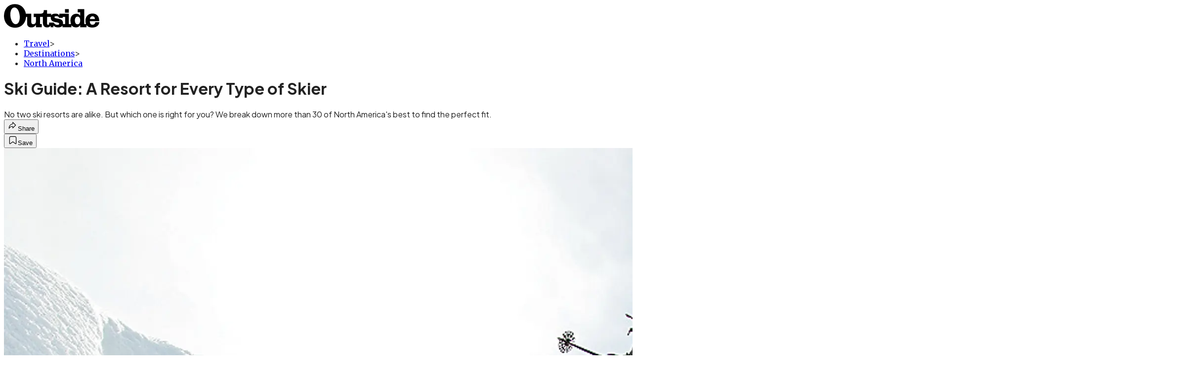

--- FILE ---
content_type: text/html; charset=utf-8
request_url: https://www.outsideonline.com/adventure-travel/destinations/north-america/ski-guide-resort-every-type-skier/?scope=anon
body_size: 31351
content:
<!DOCTYPE html><html lang="en" class="merriweather_9fb01ae5-module__tjpaUa__className plus_jakarta_sans_6b06feeb-module__o-YZ4a__className overflow-x-hidden"><head><meta charSet="utf-8"/><meta name="viewport" content="width=device-width, initial-scale=1"/><link rel="preload" href="https://headless.outsideonline.com/_next/static/media/0595f7052377a1a2-s.p.0de08f1e.woff2" as="font" crossorigin="" type="font/woff2"/><link rel="preload" href="https://headless.outsideonline.com/_next/static/media/248e1dc0efc99276-s.p.8a6b2436.woff2" as="font" crossorigin="" type="font/woff2"/><link rel="preload" href="https://headless.outsideonline.com/_next/static/media/5c8bbc89ca099f34-s.p.871a2d56.woff2" as="font" crossorigin="" type="font/woff2"/><link rel="preload" href="https://headless.outsideonline.com/_next/static/media/63f26fe34c987908-s.p.e5023865.woff2" as="font" crossorigin="" type="font/woff2"/><link rel="preload" href="https://headless.outsideonline.com/_next/static/media/6c98c9fb873995d2-s.p.4a6499bc.woff2" as="font" crossorigin="" type="font/woff2"/><link rel="preload" href="https://headless.outsideonline.com/_next/static/media/e2f3d2dfca5b1593-s.p.89fd9991.woff2" as="font" crossorigin="" type="font/woff2"/><link rel="preload" href="https://headless.outsideonline.com/_next/static/media/f287e533ed04f2e6-s.p.b13871c7.woff2" as="font" crossorigin="" type="font/woff2"/><link rel="preload" href="https://headless.outsideonline.com/_next/static/media/f7aa21714c1c53f8-s.p.e3544bb0.woff2" as="font" crossorigin="" type="font/woff2"/><link rel="preload" href="https://headless.outsideonline.com/_next/static/media/fba5a26ea33df6a3-s.p.1bbdebe6.woff2" as="font" crossorigin="" type="font/woff2"/><link rel="preload" as="image" imageSrcSet="https://cdn.outsideonline.com/wp-content/uploads/migrated-images_parent/migrated-images_68/big-sky-montana-skiing_h.jpg?auto=webp&amp;width=3840&amp;quality=75&amp;fit=cover 1x" fetchPriority="high"/><link rel="stylesheet" href="https://headless.outsideonline.com/_next/static/chunks/470b4787d2471ed1.css?dpl=dpl_24Wg17MHV5FsHZt5JAaSxGs5kvG8" data-precedence="next"/><link rel="preload" as="script" fetchPriority="low" href="https://headless.outsideonline.com/_next/static/chunks/c2f4fb33c3f4861c.js?dpl=dpl_24Wg17MHV5FsHZt5JAaSxGs5kvG8"/><script src="https://headless.outsideonline.com/_next/static/chunks/fb1b973a217afdae.js?dpl=dpl_24Wg17MHV5FsHZt5JAaSxGs5kvG8" async=""></script><script src="https://headless.outsideonline.com/_next/static/chunks/2d16142f4bcbf64d.js?dpl=dpl_24Wg17MHV5FsHZt5JAaSxGs5kvG8" async=""></script><script src="https://headless.outsideonline.com/_next/static/chunks/8ed7946dcb4c7d5b.js?dpl=dpl_24Wg17MHV5FsHZt5JAaSxGs5kvG8" async=""></script><script src="https://headless.outsideonline.com/_next/static/chunks/turbopack-ca348e80f686b90a.js?dpl=dpl_24Wg17MHV5FsHZt5JAaSxGs5kvG8" async=""></script><script src="https://headless.outsideonline.com/_next/static/chunks/0bca773f9803f23f.js?dpl=dpl_24Wg17MHV5FsHZt5JAaSxGs5kvG8" async=""></script><script src="https://headless.outsideonline.com/_next/static/chunks/bfa8a61fbb7b117a.js?dpl=dpl_24Wg17MHV5FsHZt5JAaSxGs5kvG8" async=""></script><script src="https://headless.outsideonline.com/_next/static/chunks/995084c9cf9b4445.js?dpl=dpl_24Wg17MHV5FsHZt5JAaSxGs5kvG8" async=""></script><script src="https://headless.outsideonline.com/_next/static/chunks/68250e53da6d1cd9.js?dpl=dpl_24Wg17MHV5FsHZt5JAaSxGs5kvG8" async=""></script><script src="https://headless.outsideonline.com/_next/static/chunks/ff1a16fafef87110.js?dpl=dpl_24Wg17MHV5FsHZt5JAaSxGs5kvG8" async=""></script><script src="https://headless.outsideonline.com/_next/static/chunks/926350dec3317ae7.js?dpl=dpl_24Wg17MHV5FsHZt5JAaSxGs5kvG8" async=""></script><link rel="preload" href="https://www.googletagmanager.com/gtm.js?id=GTM-K4NWW8" as="script"/><link rel="preconnect" href="https://use.typekit.net" crossorigin="anonymous"/><link rel="preconnect" href="https://securepubads.g.doubleclick.net" crossorigin="anonymous"/><link rel="preconnect" href="https://micro.rubiconproject.com" crossorigin="anonymous"/><link rel="preconnect" href="https://amazon-adsystem.com" crossorigin="anonymous"/><link rel="preconnect" href="https://pub.doubleverify.com" crossorigin="anonymous"/><meta name="next-size-adjust" content=""/><title>Mountains Are Like Ski Boots—It’s All About Fit</title><meta name="description" content="No two ski resorts are alike. But which one is right for you? We break down more than 30 of North America&#x27;s best to find the perfect fit."/><meta name="author" content="Megan Michelson"/><meta name="robots" content="max-image-preview:large"/><meta name="am-api-token" content="YYcJV4n6DEEP"/><link rel="canonical" href="https://www.outsideonline.com/adventure-travel/destinations/north-america/ski-guide-resort-every-type-skier/"/><meta property="og:title" content="Mountains Are Like Ski Boots—It’s All About Fit"/><meta property="og:description" content="No two ski resorts are alike. But which one is right for you? We break down more than 30 of North America&#x27;s best to find the perfect fit."/><meta property="og:url" content="https://www.outsideonline.com/adventure-travel/destinations/north-america/ski-guide-resort-every-type-skier/"/><meta property="og:site_name" content="Outside"/><meta property="og:locale" content="en_US"/><meta property="og:image" content="https://www.outsideonline.com/wp-content/uploads/migrated-images_parent/migrated-images_68/big-sky-montana-skiing_h.jpg"/><meta property="og:image:width" content="2400"/><meta property="og:image:height" content="1350"/><meta property="og:image:alt" content="Catching big air in Big Sky, Montana, which boasts 5,800 skiable acres."/><meta property="og:image:type" content="image/jpeg"/><meta property="og:type" content="article"/><meta property="article:published_time" content="2014-11-12T00:00:00.000Z"/><meta property="article:modified_time" content="2021-06-30T01:39:27.000Z"/><meta property="article:author" content="Megan Michelson"/><meta name="twitter:card" content="summary_large_image"/><meta name="twitter:title" content="Mountains Are Like Ski Boots—It’s All About Fit"/><meta name="twitter:description" content="No two ski resorts are alike. But which one is right for you? We break down more than 30 of North America&#x27;s best to find the perfect fit."/><meta name="twitter:image" content="https://www.outsideonline.com/wp-content/uploads/migrated-images_parent/migrated-images_68/big-sky-montana-skiing_h.jpg"/><meta name="twitter:image:width" content="2400"/><meta name="twitter:image:height" content="1350"/><meta name="twitter:image:alt" content="Catching big air in Big Sky, Montana, which boasts 5,800 skiable acres."/><meta name="twitter:image:type" content="image/jpeg"/><link rel="icon" href="/icon?6dd26e972d5bff8d" type="image/png" sizes="32x32"/><link rel="apple-touch-icon" href="/apple-icon?3872ec717b5f28d9" type="image/png" sizes="180x180"/><script src="https://headless.outsideonline.com/_next/static/chunks/a6dad97d9634a72d.js?dpl=dpl_24Wg17MHV5FsHZt5JAaSxGs5kvG8" noModule=""></script></head><body><div hidden=""><!--$--><!--/$--></div><div class="fixed top-0 z-50 flex h-[68px] w-full flex-col items-center bg-brand-primary font-utility shadow-md" id="out-header-wrapper" style="--font-body:var(--font-utility)"><out-header style="width:100%"><div class="py-spacing-xxxs flex flex-col items-center" slot="header-logo"><a href="https://www.outsideonline.com/" class="relative"><svg height="50" viewBox="0 0 125 32" fill="current-color" xmlns="http://www.w3.org/2000/svg" class="text-yellow-500 h-[34px] w-[120px] sm:w-[200px]"><title>Outside Online logo</title><path class="fill-current" d="M14.3929 30.8178C22.6079 30.8178 28.0724 24.8421 28.7046 16.8096H30.0947V25.6006C30.0947 29.1087 32.5274 30.47 35.7181 30.47C38.2767 30.47 40.4577 28.8898 41.5003 27.0219V30.2181H49.1131V26.1373H46.7732V16.8096H50.5002V24.0206C50.5002 28.3201 52.2078 30.47 56.1565 30.47C58.4305 30.47 59.6648 29.3635 60.5486 28.0983V30.2181H64.0868V27.9094C65.9203 29.8673 67.721 30.47 70.4053 30.47C72.871 30.47 74.8932 29.6154 75.9628 28.0353V30.2181H87.4969V27.5946C88.6984 29.3965 90.8141 30.44 93.5608 30.44C96.0268 30.44 97.6052 29.3965 98.8399 27.4986V30.2181H107.115V27.5286C108.76 29.7083 111.193 30.5959 114.442 30.5959C118.928 30.5959 123.099 28.7609 123.73 23.7028H118.518C118.107 25.8855 117.094 26.9289 114.79 26.9289C112.861 26.9289 111.504 25.7566 111.408 22.4074H123.572V21.6789C123.572 15.9881 120.189 12.4171 114.79 12.4171C109.766 12.4171 105.692 15.8951 105.692 21.49C105.692 23.229 105.947 24.8421 106.545 26.1043H104.146V6.75626H95.7088V10.93H98.8366V15.1995C97.8186 13.6254 96.0658 12.684 94.1901 12.7019C89.0098 12.7019 86.2299 16.3688 86.2299 21.3641C86.2091 22.9861 86.464 24.6022 86.9846 26.1403H84.1748V12.7019H71.8524V14.8817C70.8727 13.4904 69.4526 12.543 66.987 12.543C64.0179 12.543 62.1214 13.4605 61.2077 14.6928V12.6389H55.8989V8.02155H51.6985C51.6985 11.1518 50.8747 12.6359 46.7403 12.6359H38.5913V16.9026H41.4643V22.3715C41.4643 24.5543 40.3588 26.2273 37.989 26.2273C35.9668 26.2273 35.4305 24.8661 35.4305 23.0671V12.6329H28.4499C27.1886 5.80879 22.2903 0.210938 14.3929 0.210938C5.2942 0.210938 0.0512695 6.88219 0.0512695 15.6702C0.0512695 24.2095 5.77055 30.8178 14.3929 30.8178ZM69.3298 27.1178C66.8372 27.1178 65.6956 25.9784 64.5272 24.0805H58.5563C58.6492 26.0114 58.6192 27.0849 57.3219 27.0849C56.0247 27.0849 55.9018 25.7865 55.9018 24.7431V16.8096H60.7044C60.6774 17.0945 60.6685 17.3793 60.6744 17.6642C60.6744 25.6636 71.6337 22.4404 71.6337 25.7266C71.6367 26.863 70.3094 27.1178 69.3298 27.1178ZM76.5321 26.1043C76.598 25.6636 76.6309 25.2199 76.6279 24.7761C76.6279 17.1574 65.5399 20.2547 65.5399 17.1245C65.5399 16.081 66.9 15.8921 68.1314 15.8921C69.869 15.8921 70.8787 16.4288 71.6696 18.0719H76.2204V16.8066H79.3483V26.1014H76.5321V26.1043ZM15.1838 26.2303C10.8876 26.2603 8.26319 19.4031 8.26319 13.3615C8.26319 9.88353 9.59035 4.60646 13.539 4.60646C18.785 4.60646 20.5227 13.0797 20.5227 17.1904C20.5227 21.0792 19.2613 26.2303 15.1838 26.2303ZM95.4871 26.3892C92.6117 26.3892 91.979 23.5109 91.979 21.1722C91.979 18.8964 92.8633 16.3988 95.5834 16.3988C97.7315 16.3988 98.8399 18.4527 98.8399 20.5096V22.2485C98.8366 24.2724 97.7945 26.3892 95.4871 26.3892ZM111.504 19.595C111.881 17.0344 113.209 16.054 114.82 16.054C116.998 16.054 117.789 17.3523 117.945 19.595H111.504ZM79.1834 11.3377H84.1773V6.75326H79.1834V11.3377Z"></path></svg></a></div></out-header></div><div class="article-template w-full text-center" data-post-analytics-data="{&quot;authors&quot;:[&quot;Megan Michelson&quot;],&quot;categories&quot;:[&quot;Travel&quot;,&quot;Destinations&quot;,&quot;North America&quot;],&quot;tags&quot;:[&quot;north america&quot;,&quot;adventure travel&quot;,&quot;destinations&quot;,&quot;Individual sports&quot;,&quot;Solitude Mountain Resort&quot;],&quot;domain&quot;:&quot;outside&quot;,&quot;post_uuid&quot;:&quot;e9d0d2a2b4c1c089236cbc6f2a8fd837&quot;,&quot;publish_date&quot;:&quot;November 12, 2014&quot;,&quot;title&quot;:&quot;Ski Guide: A Resort for Every Type of Skier&quot;}"><script id="seo-structured-data" type="application/ld+json" data-testid="structured-data">{"@context":"https://schema.org","@type":"Article","@id":"https://www.outsideonline.com/adventure-travel/destinations/north-america/ski-guide-resort-every-type-skier/#article","isPartOf":{"@id":"https://www.outsideonline.com/adventure-travel/destinations/north-america/ski-guide-resort-every-type-skier"},"author":[{"@type":"Person","@id":"https://www.outsideonline.com/#/schema/person/15","name":"Megan Michelson","url":"https://www.outsideonline.com/byline/megan-michelson"}],"headline":"Ski Guide: A Resort for Every Type of Skier","datePublished":"2014-11-12T00:00:00.000Z","dateModified":"2014-11-12T00:00:00.000Z","mainEntityOfPage":{"@id":"https://www.outsideonline.com/adventure-travel/destinations/north-america/ski-guide-resort-every-type-skier/"},"wordCount":1722,"publisher":{"@id":"https://www.outsideonline.com/#organization"},"image":{"@id":"https://www.outsideonline.com/adventure-travel/destinations/north-america/ski-guide-resort-every-type-skier/#primaryimage"},"thumbnailUrl":"https://www.outsideonline.com/wp-content/uploads/migrated-images_parent/migrated-images_68/big-sky-montana-skiing_s.jpg","keywords":["parent_category: Travel","tag: north america","tag: adventure travel","tag: destinations","tag: Individual sports","tag: Solitude Mountain Resort","type: article"],"articleSection":"North America","inLanguage":"en-US","@graph":[{"@type":"Article","@id":"https://www.outsideonline.com/adventure-travel/destinations/north-america/ski-guide-resort-every-type-skier/#article","isPartOf":{"@id":"https://www.outsideonline.com/adventure-travel/destinations/north-america/ski-guide-resort-every-type-skier"},"author":[{"@type":"Person","@id":"https://www.outsideonline.com/#/schema/person/15","name":"Megan Michelson","url":"https://www.outsideonline.com/byline/megan-michelson"}],"headline":"Ski Guide: A Resort for Every Type of Skier","datePublished":"2014-11-12T00:00:00.000Z","dateModified":"2014-11-12T00:00:00.000Z","mainEntityOfPage":{"@id":"https://www.outsideonline.com/adventure-travel/destinations/north-america/ski-guide-resort-every-type-skier/"},"wordCount":1722,"publisher":{"@id":"https://www.outsideonline.com/#organization"},"image":{"@id":"https://www.outsideonline.com/adventure-travel/destinations/north-america/ski-guide-resort-every-type-skier/#primaryimage"},"thumbnailUrl":"https://www.outsideonline.com/wp-content/uploads/migrated-images_parent/migrated-images_68/big-sky-montana-skiing_s.jpg","keywords":["parent_category: Travel","tag: north america","tag: adventure travel","tag: destinations","tag: Individual sports","tag: Solitude Mountain Resort","type: article"],"articleSection":"North America","inLanguage":"en-US"},{"@type":"WebPage","@id":"https://www.outsideonline.com/adventure-travel/destinations/north-america/ski-guide-resort-every-type-skier/","url":"https://www.outsideonline.com/adventure-travel/destinations/north-america/ski-guide-resort-every-type-skier/","name":"Ski Guide: A Resort for Every Type of Skier","isPartOf":{"@id":"https://www.outsideonline.com/#website"},"primaryImageOfPage":{"@id":"https://www.outsideonline.com/adventure-travel/destinations/north-america/ski-guide-resort-every-type-skier/#primaryimage"},"image":{"@id":"https://www.outsideonline.com/adventure-travel/destinations/north-america/ski-guide-resort-every-type-skier/#primaryimage"},"thumbnailUrl":"https://www.outsideonline.com/wp-content/uploads/migrated-images_parent/migrated-images_68/big-sky-montana-skiing_s.jpg","datePublished":"2014-11-12T00:00:00.000Z","dateModified":"2014-11-12T00:00:00.000Z","description":"No two ski resorts are alike. But which one is right for you? We break down more than 30 of North America's best to find the perfect fit.","breadcrumb":{"@id":"https://www.outsideonline.com/adventure-travel/destinations/north-america/ski-guide-resort-every-type-skier/#breadcrumb"},"inLanguage":"en-US","potentialAction":[{"@type":"ReadAction","target":["https://www.outsideonline.com/adventure-travel/destinations/north-america/ski-guide-resort-every-type-skier/"]}]},{"@type":"ImageObject","inLanguage":"en-US","@id":"https://www.outsideonline.com/adventure-travel/destinations/north-america/ski-guide-resort-every-type-skier/#primaryimage","url":"https://www.outsideonline.com/wp-content/uploads/migrated-images_parent/migrated-images_68/big-sky-montana-skiing_h.jpg","contentUrl":"https://www.outsideonline.com/wp-content/uploads/migrated-images_parent/migrated-images_68/big-sky-montana-skiing_h.jpg","width":2400,"height":1350,"caption":"Catching big air in Big Sky, Montana, which boasts 5,800 skiable acres."},{"@type":"BreadcrumbList","@id":"https://www.outsideonline.com/adventure-travel/destinations/north-america/ski-guide-resort-every-type-skier/#breadcrumb","itemListElement":[{"@type":"ListItem","position":1,"name":"Travel","item":"https://www.outsideonline.com/adventure-travel/"},{"@type":"ListItem","position":2,"name":"Destinations","item":"https://www.outsideonline.com/adventure-travel/destinations/"},{"@type":"ListItem","position":3,"name":"North America","item":"https://www.outsideonline.com/adventure-travel/destinations/north-america/"},{"@type":"ListItem","position":4,"name":"Ski Guide: A Resort for Every Type of Skier","item":"https://www.outsideonline.com/adventure-travel/destinations/north-america/ski-guide-resort-every-type-skier/"}]},{"@type":"WebSite","@id":"https://www.outsideonline.com/#website","url":"https://www.outsideonline.com/","name":"Outside","description":"Outside Magazine","publisher":{"@id":"https://www.outsideonline.com/#organization"},"potentialAction":[{"@type":"SearchAction","target":{"@type":"EntryPoint","urlTemplate":"https://www.outsideonline.com/?s={search_term_string}"},"query-input":"required name=search_term_string"}],"inLanguage":"en-US"},{"@type":"Organization","@id":"https://www.outsideonline.com/#organization","name":"Outside","url":"https://www.outsideonline.com/","logo":{"@type":"ImageObject","inLanguage":"en-US","@id":"https://www.outsideonline.com/#/schema/logo/image/","url":"https://cdn.outsideonline.com/wp-content/uploads/2024/04/AF-OUTSIDE.png","contentUrl":"https://cdn.outsideonline.com/wp-content/uploads/2024/04/AF-OUTSIDE.png","width":250,"height":250,"caption":"Outside"},"image":{"@id":"https://www.outsideonline.com/#/schema/logo/image/"}},{"@type":"Person","@id":"https://www.outsideonline.com/#/schema/person/15","name":"Megan Michelson","url":"https://www.outsideonline.com/byline/megan-michelson"}]}</script><div class="mt-[116px]"><div aria-label="Advertisement" class="prestitial-ad mx-auto my-tight min-h-[250px] w-full bg-bg-very-light py-base-tight sm:px-base-tight"><div id="prestitial-0" class="prestitial-content"></div></div></div><div class="mx-auto flex max-w-[1440px] px-base sm:px-loose md:space-x-base-loose md:p-base-loose lg:p-base" data-testid="grid"><div class="grid w-full grid-cols-4 gap-base-loose sm:grid-cols-8 md:grid-cols-12 body-content js-body-content overflow-x-hidden body-content-dense"><div class="col-span-full"></div><div class="article-header !col-span-full flex flex-col text-left"><div class="justify-start"><nav class="align-left col-span-full mb-base" data-pom-e2e-test-id="breadcrumbs"><ul class="flex flex-wrap gap-super-tight font-semibold"><li class="!-ml-0.5 flex gap-super-tight whitespace-nowrap"><a class="rounded-small px-extra-tight font-utility-2 text-brand-primary transition-colors duration-400 hover:bg-bg-light active:bg-bg-medium" href="/adventure-travel"><span>Travel</span></a><span class="mt-[-1px] font-utility-2 text-secondary">&gt;</span></li><li class="!-ml-0.5 flex gap-super-tight whitespace-nowrap"><a class="rounded-small px-extra-tight font-utility-2 text-brand-primary transition-colors duration-400 hover:bg-bg-light active:bg-bg-medium" href="/adventure-travel/destinations"><span>Destinations</span></a><span class="mt-[-1px] font-utility-2 text-secondary">&gt;</span></li><li class="!-ml-0.5 flex gap-super-tight whitespace-nowrap"><a class="rounded-small px-extra-tight font-utility-2 text-brand-primary transition-colors duration-400 hover:bg-bg-light active:bg-bg-medium" href="/adventure-travel/destinations/north-america"><span>North America</span></a></li></ul></nav><h1 class="mb-base-loose text-text-headline">Ski Guide: A Resort for Every Type of Skier</h1><div class="fp-intro mb-loose font-secondary text-description-size leading-description-line-height font-normal text-secondary">No two ski resorts are alike. But which one is right for you? We break down more than 30 of North America&#x27;s best to find the perfect fit.</div></div><div class="border-border-light border-t py-base-tight"><div class="flex h-4 justify-between"><div class="flex gap-x-base-tight"></div><div class="flex gap-x-base-tight"><div class="relative"><button class="inline-flex shrink-0 items-center justify-center rounded-full hover:cursor-pointer bg-bg-surface hover:bg-bg-light focus:bg-bg-dark text-primary border border-solid border-border-light aria-pressed:bg-brand-primary aria-pressed:text-text-surface py-very-tight px-base-tight gap-tight font-semibold font-utility-2" aria-label="Share article" aria-pressed="false" id="" aria-haspopup="true"><svg xmlns="http://www.w3.org/2000/svg" width="20" height="20" viewBox="0 0 20 20" class=""><title>Share Icon</title><path fill-rule="evenodd" clip-rule="evenodd" d="M9.52671 2.21112C9.31975 2.29685 9.18481 2.4988 9.18481 2.72281V5.69328C4.9997 6.2414 1.80019 10.0091 1.80019 14.533V15.2767C1.80019 15.5374 1.9821 15.7629 2.23697 15.818C2.49185 15.8731 2.75065 15.743 2.8584 15.5055C3.80204 13.4258 6.21665 11.8364 9.18481 11.6591V14.5382C9.18481 14.7622 9.31975 14.9642 9.52671 15.0499C9.73367 15.1356 9.97189 15.0882 10.1303 14.9298L16.038 9.02213C16.2543 8.80584 16.2543 8.45516 16.038 8.23887L10.1303 2.33118C9.97189 2.17278 9.73367 2.1254 9.52671 2.21112ZM10.2925 11.0903C10.2925 11.0898 10.2925 11.0893 10.2925 11.0888C10.2925 10.783 10.0445 10.535 9.73866 10.535C7.00766 10.535 4.54501 11.6113 2.99576 13.3185C3.52188 9.72192 6.34795 6.97376 9.77511 6.7477C10.0662 6.7285 10.2925 6.48678 10.2925 6.19505V4.05991L14.8631 8.6305L10.2925 13.2011V11.0918C10.2925 11.0913 10.2925 11.0908 10.2925 11.0903Z" class="fill-inverse"></path></svg><span class="hidden sm:inline">Share</span></button></div><button class="inline-flex shrink-0 items-center justify-center rounded-full hover:cursor-pointer bg-bg-surface hover:bg-bg-light focus:bg-bg-dark text-primary border border-solid border-border-light aria-pressed:bg-brand-primary aria-pressed:text-text-surface py-very-tight px-base-tight gap-tight font-semibold font-utility-2 sm:w-10.75" aria-label="Save this article" aria-pressed="false" id="article-bookmark-button"><svg xmlns="http://www.w3.org/2000/svg" width="20" height="20" viewBox="0 0 20 20" fill="current-color" class=""><title>Bookmark Icon</title><path fill-rule="evenodd" clip-rule="evenodd" d="M5.89753 3.23089C5.40785 3.23089 4.93823 3.42541 4.59198 3.77166C4.24572 4.11792 4.0512 4.58754 4.0512 5.07722V16.564C4.0512 16.6021 4.06181 16.6394 4.08183 16.6718C4.10186 16.7042 4.13051 16.7304 4.16459 16.7474C4.19866 16.7645 4.2368 16.7717 4.27474 16.7683C4.31268 16.7649 4.34892 16.751 4.3794 16.7281L9.63131 12.7907C9.8501 12.6267 10.1509 12.6267 10.3697 12.7907L15.6216 16.7281C15.652 16.751 15.6883 16.7649 15.7262 16.7683C15.7642 16.7717 15.8023 16.7645 15.8364 16.7474C15.8705 16.7304 15.8991 16.7042 15.9191 16.6718C15.9392 16.6394 15.9498 16.6021 15.9498 16.564V5.07722C15.9498 4.58754 15.7552 4.11792 15.409 3.77166C15.0627 3.42541 14.5931 3.23089 14.1034 3.23089H5.89753ZM3.72161 2.9013C4.2987 2.32421 5.0814 2 5.89753 2H14.1034C14.9196 2 15.7023 2.32421 16.2794 2.9013C16.8565 3.47839 17.1807 4.26109 17.1807 5.07722V16.564C17.1807 16.8306 17.1064 17.092 16.9662 17.3189C16.826 17.5457 16.6255 17.7291 16.387 17.8483C16.1485 17.9676 15.8815 18.0181 15.6159 17.9942C15.3503 17.9703 15.0966 17.8729 14.8832 17.713L10.0005 14.0523L5.11775 17.713C4.90439 17.8729 4.6507 17.9703 4.38511 17.9942C4.11952 18.0181 3.85251 17.9676 3.61401 17.8483C3.37551 17.7291 3.17493 17.5457 3.03475 17.3189C2.89456 17.092 2.82031 16.8306 2.82031 16.564V5.07722C2.82031 4.26109 3.14452 3.47839 3.72161 2.9013Z" class="fill-inverse"></path></svg><span class="hidden sm:inline">Save</span></button></div></div></div><div><img alt="BSIA Big Sky Montana Moonlight Basin powder skiing" data-src="https://www.outsideonline.com/wp-content/uploads/migrated-images_parent/migrated-images_68/big-sky-montana-skiing_h.jpg" data-loaded="true" fetchPriority="high" loading="eager" width="2400" height="1350" decoding="async" data-nimg="1" style="color:transparent" srcSet="https://cdn.outsideonline.com/wp-content/uploads/migrated-images_parent/migrated-images_68/big-sky-montana-skiing_h.jpg?auto=webp&amp;width=3840&amp;quality=75&amp;fit=cover 1x" src="https://cdn.outsideonline.com/wp-content/uploads/migrated-images_parent/migrated-images_68/big-sky-montana-skiing_h.jpg?auto=webp&amp;width=3840&amp;quality=75&amp;fit=cover"/><p class="fp-leadCaption py-tight text-left font-utility text-utility3-size leading-utility3-line-height text-secondary">Catching big air in Big Sky, Montana, which boasts 5,800 skiable acres.<!-- --> (Photo: Liam Doran)</p></div></div><div class="content-wrap fp-contentTarget"><div class="article-body"><div class="mb-base-loose flex flex-wrap gap-(--spacing-base)"><!--$?--><template id="B:0"></template><!--/$--></div><div class="pub-date font-utility-2 text-secondary">Published November 12, 2014 12:00AM</div></div><p>Mountains are like ski boots—it&#x27;s all about fit. Whether you&#x27;re hunting bottomless powder or family fun, we&#x27;ve done the homework for you. All that&#x27;s left to do is decide what makes your perfect winter vacation, and take your pick.</p><p class="aspect-video"></p><p><shortcode type="sidebar" props="{&quot;img&quot;:&quot;&quot;,&quot;hed&quot;:&quot;Learn the New Rules of Skiing&quot;,&quot;show_text&quot;:true,&quot;cta_link&quot;:&quot;&quot;,&quot;cta_text&quot;:&quot;&quot;,&quot;image_src&quot;:false}"></shortcode></p>
<p> </p>
<h2>Convenience Is King</h2>
<p></p><figure id="attachment_1685601" class="pom-image-wrap"><img alt="Ben Wheeler Utah powder ski skiing" loading="lazy" width="1024" height="576" decoding="async" data-nimg="1" class="attachment-large size-large" style="color:transparent" srcSet=" 1x,  2x"/><figcaption class="pom-caption"><span class="article__caption">Tram lap at the ‘Bird.</span> (Liam Doran)</figcaption></figure>
<p></p>
<div class="ad-placeholder-wrapper relative w-full border-t border-b border-border-light col-span-full my-3 md:col-span-10 md:col-start-2"><div class="mb-[30px] min-h-[30px] text-center"><span class="font-utility-4 font-medium tracking-[1px] text-neutral-500 uppercase">ADVERTISEMENT</span></div><div class="ad-placeholder -mt-[30px] mb-[30px] flex min-h-[250px] w-full items-center justify-center"><div class="w-full "><div id="in-content-leaderboard-I0-P0-CMI0" class="flex justify-center text-left"></div></div></div></div><p>Within an hour or two after hitting the tarmac at Salt Lake City Airport, you can be soaring up <a target="_blank" class="text-brand-primary underline hover:text-brand-primary/85 break-words overflow-wrap-anywhere underline-offset-[3px]" rel="noopener" href="http://www.snowbird.com/">Snowbird</a>’s tram and scouting lines at this famously deep (500 inches annually) resort. Stay slopeside in one of four lodges—we like the outdoor hot tubs and top-floor sushi at the concrete-bunker-style <a target="_blank" class="text-brand-primary underline hover:text-brand-primary/85 break-words overflow-wrap-anywhere underline-offset-[3px]" rel="noopener" href="http://www.snowbird.com/lodging/theclifflodge/">Cliff Lodge</a> (from $214). If the canyon road is closed due to a storm—a frequent occurrence—you’ll beat the crowds to powder-day hot spots like the long, sustained vertical off the Gad 2 chair, now easier to access with last winter’s upgrade to a high-speed quad. In Colorado, <a target="_blank" class="text-brand-primary underline hover:text-brand-primary/85 break-words overflow-wrap-anywhere underline-offset-[3px]" rel="noopener" href="http://www.breckenridge.com/">Breckenridge</a> combines terrain for all abilities with a relatively short drive from Denver International Airport (two hours west via Interstate 70), and the Wi-Fi-enabled <a target="_blank" class="text-brand-primary underline hover:text-brand-primary/85 break-words overflow-wrap-anywhere underline-offset-[3px]" rel="noopener" href="http://www.breckenridge.com/plan-a-trip/ground-transportation/scheduled-shuttle.aspx">Colorado Mountain Express</a> will deliver you door-to-door (from $66). Peak 6 opened last winter, expanding the resort’s high-alpine runs by more than 20 percent. Stay in one of Breck’s partner lodges, like <a target="_blank" class="text-brand-primary underline hover:text-brand-primary/85 break-words overflow-wrap-anywhere underline-offset-[3px]" rel="noopener" href="http://www.breckresorts.com/lodging/one-ski-hill-place/overview.aspx">One Ski Hill Place</a> (from $479). Back east, New Hampshire’s family-friendly <a target="_blank" class="text-brand-primary underline hover:text-brand-primary/85 break-words overflow-wrap-anywhere underline-offset-[3px]" rel="noopener" href="http://www.waterville.com/">Waterville Valley</a> is only about two hours from Boston and features everything from steep glades to award-winning terrain parks. The resort invested $250,000 in snowmaking this winter, so you’ll be able to tackle the bumps on True Grit or the narrow, tree-filled lines on Psycho Glades no matter the forecast. And don’t forget New England Patriots Tuesdays, when lift-ticket prices are based on how many points the opposing team scored in that week’s game ($7 is common).</p>
<hr/>
<h2>Powder Is Your Religion</h2>
<p></p><figure id="attachment_1685606" class="pom-image-wrap"><img alt="Adventure Adventurous Balance Beauty Blitz Calm Clouds Cold Color Danger Day Environment Expertise Freetime Idyllic Leisure Mountain Nature One One Person Outdoors Person Photography Risk Risky Scenic Ski Skiing Skill Sky Snow Snowcapped Sports Steep Tranquil Tranquility Tree Unrecognizable Utah Vertical Vitality Weather White" loading="lazy" width="1024" height="576" decoding="async" data-nimg="1" class="attachment-large size-large" style="color:transparent" srcSet=" 1x,  2x"/><figcaption class="pom-caption"><span class="article__caption">Alta chemtrails.</span> (Brown Cannon/Intersection)</figcaption></figure>
<p></p>
<div class="ad-placeholder-wrapper relative w-full border-t border-b border-border-light col-span-full my-3 md:col-span-10 md:col-start-2"><div class="mb-[30px] min-h-[30px] text-center"><span class="font-utility-4 font-medium tracking-[1px] text-neutral-500 uppercase">ADVERTISEMENT</span></div><div class="ad-placeholder -mt-[30px] mb-[30px] flex min-h-[250px] w-full items-center justify-center"><div class="w-full "><div id="in-content-leaderboard-I1-P0-CMI0" class="flex justify-center text-left"></div></div></div></div><p>Utah’s <a target="_blank" class="text-brand-primary underline hover:text-brand-primary/85 break-words overflow-wrap-anywhere underline-offset-[3px]" rel="noopener" href="http://www.alta.com/">Alta</a> gets a reliable 551 inches of snow each winter, lodging is charming and family friendly, and slow double chairs only add to its throwback appeal. On a powder day, wait for the rope drop at the High Traverse, then hold on for the bumpy sidestep to the Backside—the waist-deep snow will be worth it. For intermediates, this year the Corkscrew run off the Collins lift has been widened to make it easier to descend. Crash on a dorm-room bunk at the endearingly shabby <a target="_blank" class="text-brand-primary underline hover:text-brand-primary/85 break-words overflow-wrap-anywhere underline-offset-[3px]" rel="noopener" href="http://www.altaperuvian.com/">Peruvian Lodge</a>, which includes communal meals ($119), or in a more private, bathrobe-equipped suite at the <a target="_blank" class="text-brand-primary underline hover:text-brand-primary/85 break-words overflow-wrap-anywhere underline-offset-[3px]" rel="noopener" href="http://www.rustlerlodge.com/">Rustler Lodge</a> ($500). At <a target="_blank" class="text-brand-primary underline hover:text-brand-primary/85 break-words overflow-wrap-anywhere underline-offset-[3px]" rel="noopener" href="http://crystalmountainresort.com/">Crystal Mountain</a>, Washington, last February’s Powmageddon brought 66 inches of snow in four days. Shortly after, a controlled avalanche took out the upper mountain’s Chair 6. Now it’s been replaced with a fixed-grip chair that can sustain burlier weather. Our advice: boot-pack up 7,012-foot Silver King for fresh tracks, then brag about it over nachos at the Snorting Elk Cellar. For East Coasters, <a target="_blank" class="text-brand-primary underline hover:text-brand-primary/85 break-words overflow-wrap-anywhere underline-offset-[3px]" rel="noopener" href="http://www.jaypeakresort.com/">Jay Peak</a>, Vermont, gets more natural snowfall (375 inches) than the rest of the Green Mountain resorts. The <a target="_blank" class="text-brand-primary underline hover:text-brand-primary/85 break-words overflow-wrap-anywhere underline-offset-[3px]" rel="noopener" href="http://www.jaypeakresort.com/lodging/lodging-options/the-new-stateside-hotel">Stateside Hotel</a>, which opened last winter, has the best deals on the mountain (packages from $149).</p>
<hr/>
<h2>You Like to Head Out the Gate</h2>
<p></p><figure id="attachment_1685611" class="pom-image-wrap"><img alt="; ski; skier; skiing; snow; spo horizontal mountain united states united states of america" loading="lazy" width="1024" height="576" decoding="async" data-nimg="1" class="attachment-large size-large" style="color:transparent" srcSet=" 1x,  2x"/><figcaption class="pom-caption"><span class="article__caption">Happy hour at Solitude.</span> (Marc Muench)</figcaption></figure>
<p></p>
<p>California’s <a target="_blank" class="text-brand-primary underline hover:text-brand-primary/85 break-words overflow-wrap-anywhere underline-offset-[3px]" rel="noopener" href="http://www.sugarbowl.com/home">Sugar Bowl</a> gets the most snow in the north Tahoe region (an average of 500 inches annually) and has an open-boundary policy, free uphill skinning access, and a <a target="_blank" class="text-brand-primary underline hover:text-brand-primary/85 break-words overflow-wrap-anywhere underline-offset-[3px]" rel="noopener" href="http://www.sugarbowl.com/backcountry">Backcountry Adventure Center</a> that offers professionally guided tours onto Donner Pass, a high-alpine zone with thousands of acres of rolling backcountry terrain (from $199, including gear rental). Outside Salt Lake City, Big Cottonwood Canyon’s <a target="_blank" class="text-brand-primary underline hover:text-brand-primary/85 break-words overflow-wrap-anywhere underline-offset-[3px]" rel="noopener" href="http://www.skisolitude.com/">Solitude</a> was recently purchased by nearby Deer Valley, but not much has changed. It still gets the same light and dry 500-plus inches per year, and you’ll still find fewer crowds than at neighboring Alta and Snowbird. Book a room at the slopeside <a target="_blank" class="text-brand-primary underline hover:text-brand-primary/85 break-words overflow-wrap-anywhere underline-offset-[3px]" rel="noopener" href="http://www.innatsolitude.com/index.php">Inn at Solitude</a> and you’ll have the ski area’s 1,200 acres practically to yourself. If that’s not enough, sign up for the Back Tracks program and let ski patrol sniff out the goods for you (from $75).</p>
<div class="ad-placeholder-wrapper relative w-full border-t border-b border-border-light col-span-full my-3 md:col-span-10 md:col-start-2"><div class="mb-[30px] min-h-[30px] text-center"><span class="font-utility-4 font-medium tracking-[1px] text-neutral-500 uppercase">ADVERTISEMENT</span></div><div class="ad-placeholder -mt-[30px] mb-[30px] flex min-h-[250px] w-full items-center justify-center"><div class="w-full "><div id="in-content-leaderboard-I2-P0-CMI0" class="flex justify-center text-left"></div></div></div></div><hr/>
<h2>You Like to Whoop It Up, Too</h2>
<p></p><figure id="attachment_1685616" class="pom-image-wrap"><img alt="Aspen Colorado Winter bike celebration cycling fat tire festival fun goofy winterskol" loading="lazy" width="1024" height="576" decoding="async" data-nimg="1" class="attachment-large size-large" style="color:transparent" srcSet=" 1x,  2x"/><figcaption class="pom-caption"><span class="article__caption">Fat Cycle Town Ride in Aspen.</span> (Emily Chaplin)</figcaption></figure>
<p></p>
<div class="ad-placeholder-wrapper relative w-full border-t border-b border-border-light col-span-full my-3 md:col-span-10 md:col-start-2"><div class="mb-[30px] min-h-[30px] text-center"><span class="font-utility-4 font-medium tracking-[1px] text-neutral-500 uppercase">ADVERTISEMENT</span></div><div class="ad-placeholder -mt-[30px] mb-[30px] flex min-h-[250px] w-full items-center justify-center"><div class="w-full "><div id="in-content-leaderboard-I3-P0-CMI0" class="flex justify-center text-left"></div></div></div></div><p>At <a target="_blank" class="text-brand-primary underline hover:text-brand-primary/85 break-words overflow-wrap-anywhere underline-offset-[3px]" rel="noopener" href="http://www.whistlerblackcomb.com/">Whistler Blackcomb</a>, British Columbia, you can have it all: 8,171 skiable acres spread across three gigantic glaciers, capped off with a village where you can saber a champagne bottle in <a target="_blank" class="text-brand-primary underline hover:text-brand-primary/85 break-words overflow-wrap-anywhere underline-offset-[3px]" rel="noopener" href="http://bearfootbistro.com/">Bearfoot Bistro</a>’s underground wine cellar or drink local Kokanee beer at Merlin’s while a DJ spins until the wee hours. For the best deal, book a ski-and-stay package with lodging options around <a target="_blank" class="text-brand-primary underline hover:text-brand-primary/85 break-words overflow-wrap-anywhere underline-offset-[3px]" rel="noopener" href="http://www.whistlerblackcomb.com/plan-your-trip/accommodations/index.aspx">Whistler’s village</a> (from $96). Since most Colorado visitors are lured by resorts closer to Denver, make the trek to <a target="_blank" class="text-brand-primary underline hover:text-brand-primary/85 break-words overflow-wrap-anywhere underline-offset-[3px]" rel="noopener" href="http://www.aspensnowmass.com/">Aspen Snowmass</a>, where the resort’s four mountains provide open bowls, flowing groomers, and steep glades. The restaurant scene is just as eclectic, from the flown-in-daily sushi at Kenichi to the tastiest coq au vin this side of Paris at Brexi Brasserie. Our go-to is Jimmy’s Bodega, a raw bar known for its mezcal that opened this summer. <a target="_blank" class="text-brand-primary underline hover:text-brand-primary/85 break-words overflow-wrap-anywhere underline-offset-[3px]" rel="noopener" href="http://www.mammothmountain.com/">Mammoth Mountain</a>, California, feels remote—it’s 300 miles north of Los Angeles in the eastern Sierra Nevada, with broad swathes of above-tree-line slopes. This year it’s easier to get to with direct flights from Las Vegas and Denver. And the vibe is surprisingly lively, with a world-class terrain park and a SoCal-inspired music and food scene that never slows down. Opt for wood-fired pizza at Campo, or the expanded Mammoth Brewing Company, which will serve pub fare starting this winter. For the best lift-ticket deals: Whistler, Aspen, and Mammoth are all part of the Mountain Collective Pass, which gives you two days at each resort and more.</p>
<hr/>
<h2>The Bigger the Playground, the Better</h2>
<p></p><figure id="attachment_1685621" class="pom-image-wrap"><img alt="day daytime Full Length Holiday Kachina Peak landscape Leisure mountain New Mexico One Person one person only OutdoorCollection outdoors Preparation Recreation scenery Shoe Skier Ski Holiday Skis snow Taos Ski Valley tourism Travel Destinations tying Unrecognizable Person USA Vacations Vertical view winter Wintry" loading="lazy" width="1024" height="576" decoding="async" data-nimg="1" class="attachment-large size-large" style="color:transparent" srcSet=" 1x,  2x"/><figcaption class="pom-caption"><span class="article__caption">Buckling the boots on Kachina Peak, Taos.</span> (Bud Force/Aurora)</figcaption></figure>
<p></p>
<div class="ad-placeholder-wrapper relative w-full border-t border-b border-border-light col-span-full my-3 md:col-span-10 md:col-start-2"><div class="mb-[30px] min-h-[30px] text-center"><span class="font-utility-4 font-medium tracking-[1px] text-neutral-500 uppercase">ADVERTISEMENT</span></div><div class="ad-placeholder -mt-[30px] mb-[30px] flex min-h-[250px] w-full items-center justify-center"><div class="w-full "><div id="in-content-leaderboard-I4-P0-CMI0" class="flex justify-center text-left"></div></div></div></div><p>The runs are long (up to six miles) and the lifts are high (the Lone Peak Tram whisks you to 11,166 feet) at <a target="_blank" class="text-brand-primary underline hover:text-brand-primary/85 break-words overflow-wrap-anywhere underline-offset-[3px]" rel="noopener" href="http://bigskyresort.com/">Big Sky</a>, Montana. Since acquiring neighboring Moonlight Basin, the area now boasts 5,800 skiable acres—the most in the U.S.—plus new glading that will open additional in-bounds terrain. It’s also more accessible than ever, with numerous flights into Bozeman (an hour away), including 14 nonstop routes from places like Seattle and Houston. If you like expansive, you’ll love <a target="_blank" class="text-brand-primary underline hover:text-brand-primary/85 break-words overflow-wrap-anywhere underline-offset-[3px]" rel="noopener" href="http://www.revelstokemountainresort.com/">Revelstoke</a>, British Columbia, which runs cat- and heli-accessed operations right from the base. This year, the resort will debut an avalanche bombing system in the North Bowl, which means patrol can open it up faster on powder days. Stay in a suite near the gondola at the <a target="_blank" class="text-brand-primary underline hover:text-brand-primary/85 break-words overflow-wrap-anywhere underline-offset-[3px]" rel="noopener" href="http://revelstoke.suttonplace.com/">Sutton Place Hotel</a> (from $199), and after shredding head to the Rockford Wok Bar and Grill for honey-ginger chicken wings and pints of local IPA. Finally, there’s big news down in <a target="_blank" class="text-brand-primary underline hover:text-brand-primary/85 break-words overflow-wrap-anywhere underline-offset-[3px]" rel="noopener" href="http://www.skitaos.org/">Taos</a>, New Mexico. A lift will now access 12,481-foot Kachina Peak, a trip that previously required a 45-minute boot-pack, increasing the area’s lift-served terrain by a whopping 50 percent. Taos’s base area will also get a face-lift for next winter. Until then, our favorite remains the European-style <a target="_blank" class="text-brand-primary underline hover:text-brand-primary/85 break-words overflow-wrap-anywhere underline-offset-[3px]" rel="noopener" href="http://stbernardtaos.com/">Hotel St. Bernard</a>, an après go-to since 1960 at the base of Chair 1 (from $2,724 for one week, all-inclusive).</p>
<hr/>
<h2>The Finer Things Matter</h2>
<p></p><figure id="attachment_1685626" class="pom-image-wrap"><img alt="Deer Valley Resort Snowpark Lodge 3 Star" loading="lazy" width="1024" height="576" decoding="async" data-nimg="1" class="attachment-large size-large" style="color:transparent" srcSet=" 1x,  2x"/><figcaption class="pom-caption"><span class="article__caption">Deer Valley’s Snow Park Lodge. </span> (Courtesy of Deer Valley Resort)</figcaption></figure>
<p></p>
<p>With ski butlers, no lift lines, and an artisanal cheese-making facility, you get what feels like your own exclusive resort at <a target="_blank" class="text-brand-primary underline hover:text-brand-primary/85 break-words overflow-wrap-anywhere underline-offset-[3px]" rel="noopener" href="http://www.deervalley.com/">Deer Valley</a>, Utah. Five new snowcats will make the resort’s already buffed-out groomers that much more fun. Stay at a ski-in, ski-out condo at <a target="_blank" class="text-brand-primary underline hover:text-brand-primary/85 break-words overflow-wrap-anywhere underline-offset-[3px]" rel="noopener" href="http://www.deervalley.com/Lodging/Details/Shooting_Star/36">Shooting Star</a> (from $555) and a fleet of Cadillacs will chauffeur you around nearby Park City. Recently mild winters in Vermont haven’t affected <a target="_blank" class="text-brand-primary underline hover:text-brand-primary/85 break-words overflow-wrap-anywhere underline-offset-[3px]" rel="noopener" href="http://www.stowe.com/">Stowe</a> as much as elsewhere, thanks to a $10 million snowmaking expansion. This year the resort also gets a brand-new quad chair at the base of Spruce Peak, which will deliver intermediates to low-angle trees, and the Spruce Camp base lodge, where you can sip a cappuccino by the fire while chefs whip up custom meals with ingredients sourced from local farms.</p>
<div class="ad-placeholder-wrapper relative w-full border-t border-b border-border-light col-span-full my-3 md:col-span-10 md:col-start-2"><div class="mb-[30px] min-h-[30px] text-center"><span class="font-utility-4 font-medium tracking-[1px] text-neutral-500 uppercase">ADVERTISEMENT</span></div><div class="ad-placeholder -mt-[30px] mb-[30px] flex min-h-[250px] w-full items-center justify-center"><div class="w-full "><div id="in-content-leaderboard-I5-P0-CMI0" class="flex justify-center text-left"></div></div></div></div><hr/>
<h2>Challenging Terrain Is Mandatory</h2>
<p></p><figure id="attachment_1685631" class="pom-image-wrap"><img alt="ski skiing hike hiking backcountry back country jhmr headwall snow winter jackson hole mountain resort" loading="lazy" width="1024" height="576" decoding="async" data-nimg="1" class="attachment-large size-large" style="color:transparent" srcSet=" 1x,  2x"/><figcaption class="pom-caption"><span class="article__caption">Jackson Hole’s Headwall. </span> (Bradly J. Boner)</figcaption></figure>
<p></p>
<div class="ad-placeholder-wrapper relative w-full border-t border-b border-border-light col-span-full my-3 md:col-span-10 md:col-start-2"><div class="mb-[30px] min-h-[30px] text-center"><span class="font-utility-4 font-medium tracking-[1px] text-neutral-500 uppercase">ADVERTISEMENT</span></div><div class="ad-placeholder -mt-[30px] mb-[30px] flex min-h-[250px] w-full items-center justify-center"><div class="w-full "><div id="in-content-leaderboard-I6-P0-CMI0" class="flex justify-center text-left"></div></div></div></div><p>At <a target="_blank" class="text-brand-primary underline hover:text-brand-primary/85 break-words overflow-wrap-anywhere underline-offset-[3px]" rel="noopener" href="http://www.skicb.com/">Crested Butte</a>, Colorado, the infamous North Face—with cliff-strewn runs like Cesspool and Sock It to Me—is the site of one of the country’s first big-mountain competitions. The resort recently cleared more than ten acres of trees for gladed skiing in the mellower East River area, perfect for rising intermediates. Bonus: since Crested Butte is four-plus hours from Denver, the crowds steer clear. Last winter, <a target="_blank" class="text-brand-primary underline hover:text-brand-primary/85 break-words overflow-wrap-anywhere underline-offset-[3px]" rel="noopener" href="http://www.jacksonhole.com/">Jackson Hole</a>, Wyoming, got 500 inches of snow, the fourth-deepest snowpack in its 48-year history. From the top of the tram, you can access 4,139 vertical feet of ski-movie-worthy steeps, or go with a private guide into Teton backcountry. After, reward yourself with a margarita and buffalo-gravy fries at the Spur bar in the base village’s <a target="_blank" class="text-brand-primary underline hover:text-brand-primary/85 break-words overflow-wrap-anywhere underline-offset-[3px]" rel="noopener" href="http://www.tetonlodge.com/">Teton Mountain Lodge</a> (from $280). In California, <a target="_blank" class="text-brand-primary underline hover:text-brand-primary/85 break-words overflow-wrap-anywhere underline-offset-[3px]" rel="noopener" href="http://squawalpine.com/">Squaw Valley</a>’s abundance of pucker-inducing terrain—like the cliffy shots off Headwall and the chutes off Palisades, which have entrances as steep as elevator shafts—are why pro skiers like Julia Mancuso and Cody Townsend call it home. This spring, Squaw will kick its après scene up a notch by hosting concerts all over the mountain, including the top of the famous KT-22 chair. Your lift ticket to Squaw also works at neighboring <a target="_blank" class="text-brand-primary underline hover:text-brand-primary/85 break-words overflow-wrap-anywhere underline-offset-[3px]" rel="noopener" href="http://squawalpine.com/">Alpine Meadows</a>, which has tons of backcountry access and steeps that remain empty, thanks to short sidesteps. Stay at the low-key <a target="_blank" class="text-brand-primary underline hover:text-brand-primary/85 break-words overflow-wrap-anywhere underline-offset-[3px]" rel="noopener" href="http://www.plumpjacksquawvalleyinn.com/">Plumpjack Squaw Valley Inn</a> (from $265), then take the free shuttle over to Alpine for the day.</p>
<hr/>
<h2>Family Is the Focus</h2>
<p></p><figure id="attachment_1685636" class="pom-image-wrap"><img alt="; colorado; ski ; CO COPPER MOUNTAIN Master list 11-08 SKI SLOPES SKIERS cornice horizontal jumping mountains skier skiing snow united states united states of america winter" loading="lazy" width="1024" height="576" decoding="async" data-nimg="1" class="attachment-large size-large" style="color:transparent" srcSet=" 1x,  2x"/><figcaption class="pom-caption"><span class="article__caption">Outgoing flight at Copper Mountain.</span> (Marc Muench)</figcaption></figure>
<p></p>
<p>At <a target="_blank" class="text-brand-primary underline hover:text-brand-primary/85 break-words overflow-wrap-anywhere underline-offset-[3px]" rel="noopener" href="http://www.mountsnow.com/">Mount Snow</a>, Vermont, kids ages three and up can learn to snowboard through the resort’s <a target="_blank" class="text-brand-primary underline hover:text-brand-primary/85 break-words overflow-wrap-anywhere underline-offset-[3px]" rel="noopener" href="http://www.mountsnow.com/ski-ride/riglet/">Burton Riglet program</a> (rental and lift ticket, $80), which offers special mini boards and a pint-size park. The whole family will be entertained with Mount Snow’s jam-packed event schedule, which includes everything from a duct-tape derby, where participants race homemade cardboard sleds, to a St. Patrick’s Day hunt for a pot of gold, where the winner gets a season pass. <a target="_blank" class="text-brand-primary underline hover:text-brand-primary/85 break-words overflow-wrap-anywhere underline-offset-[3px]" rel="noopener" href="http://www.coppercolorado.com/winter/index.html">Copper Mountain</a>, Colorado, has terrain for everyone, and now there’s an easier way to find it: the resort’s Sherpa app provides location-based tips on where to ski, a patrol help button, and early access to deals and news. Not that the kids will want to leave the 2,400-square-foot <a target="_blank" class="text-brand-primary underline hover:text-brand-primary/85 break-words overflow-wrap-anywhere underline-offset-[3px]" rel="noopener" href="http://www.woodwardatcopper.com/">Woodward Barn</a>, where they can learn freestyle tricks on indoor trampolines and foam pits (lessons from $209).</p>
<!-- --></div><div class="article-bottom"><div class="col-span-full mb-extra-loose flex flex-wrap gap-base-tight text-left md:col-span-10 md:col-start-2 lg:col-span-8 lg:col-start-3"><a class="inline-flex shrink-0 items-center justify-center rounded-full hover:cursor-pointer bg-bg-light hover:bg-bg-medium focus:bg-bg-dark text-primary py-very-tight px-base-tight gap-tight font-semibold font-utility-2" rel="" target="_self" href="/tag/california"><span class="">California</span></a><a class="inline-flex shrink-0 items-center justify-center rounded-full hover:cursor-pointer bg-bg-light hover:bg-bg-medium focus:bg-bg-dark text-primary py-very-tight px-base-tight gap-tight font-semibold font-utility-2" rel="" target="_self" href="/tag/canada"><span class="">Canada</span></a><a class="inline-flex shrink-0 items-center justify-center rounded-full hover:cursor-pointer bg-bg-light hover:bg-bg-medium focus:bg-bg-dark text-primary py-very-tight px-base-tight gap-tight font-semibold font-utility-2" rel="" target="_self" href="/tag/colorado"><span class="">Colorado</span></a><a class="inline-flex shrink-0 items-center justify-center rounded-full hover:cursor-pointer bg-bg-light hover:bg-bg-medium focus:bg-bg-dark text-primary py-very-tight px-base-tight gap-tight font-semibold font-utility-2" rel="" target="_self" href="/tag/events"><span class="">Events</span></a><a class="inline-flex shrink-0 items-center justify-center rounded-full hover:cursor-pointer bg-bg-light hover:bg-bg-medium focus:bg-bg-dark text-primary py-very-tight px-base-tight gap-tight font-semibold font-utility-2" rel="" target="_self" href="/tag/montana"><span class="">Montana</span></a><a class="inline-flex shrink-0 items-center justify-center rounded-full hover:cursor-pointer bg-bg-light hover:bg-bg-medium focus:bg-bg-dark text-primary py-very-tight px-base-tight gap-tight font-semibold font-utility-2" rel="" target="_self" href="/tag/nature"><span class="">Nature</span></a><a class="inline-flex shrink-0 items-center justify-center rounded-full hover:cursor-pointer bg-bg-light hover:bg-bg-medium focus:bg-bg-dark text-primary py-very-tight px-base-tight gap-tight font-semibold font-utility-2" rel="" target="_self" href="/tag/sports"><span class="">Sports</span></a><a class="inline-flex shrink-0 items-center justify-center rounded-full hover:cursor-pointer bg-bg-light hover:bg-bg-medium focus:bg-bg-dark text-primary py-very-tight px-base-tight gap-tight font-semibold font-utility-2" rel="" target="_self" href="/tag/utah"><span class="">Utah</span></a><a class="inline-flex shrink-0 items-center justify-center rounded-full hover:cursor-pointer bg-bg-light hover:bg-bg-medium focus:bg-bg-dark text-primary py-very-tight px-base-tight gap-tight font-semibold font-utility-2" rel="" target="_self" href="/tag/vermont"><span class="">Vermont</span></a><a class="inline-flex shrink-0 items-center justify-center rounded-full hover:cursor-pointer bg-bg-light hover:bg-bg-medium focus:bg-bg-dark text-primary py-very-tight px-base-tight gap-tight font-semibold font-utility-2" rel="" target="_self" href="/tag/weekend-escapes"><span class="">Weekend Escapes</span></a><a class="inline-flex shrink-0 items-center justify-center rounded-full hover:cursor-pointer bg-bg-light hover:bg-bg-medium focus:bg-bg-dark text-primary py-very-tight px-base-tight gap-tight font-semibold font-utility-2" rel="" target="_self" href="/tag/wyoming"><span class="">Wyoming</span></a></div><div class="mb-base-loose"></div><div class="block md:hidden"><a target="_blank" rel="noopener noreferrer" class="my-base-tight flex w-full cursor-pointer items-center gap-base rounded-md border border-border-light bg-bg-surface p-base-tight no-underline md:my-0 md:w-[300px]" href="https://www.google.com/preferences/source?q=outsideonline.com"><svg width="32" height="32" viewBox="0 0 48 48" class="shrink-0" aria-hidden="true"><title>Google</title><path fill="#EA4335" d="M24 9.5c3.54 0 6.71 1.22 9.21 3.6l6.85-6.85C35.9 2.38 30.47 0 24 0 14.62 0 6.51 5.38 2.56 13.22l7.98 6.19C12.43 13.72 17.74 9.5 24 9.5z"></path><path fill="#4285F4" d="M46.98 24.55c0-1.57-.15-3.09-.38-4.55H24v9.02h12.94c-.58 2.96-2.26 5.48-4.78 7.18l7.73 6c4.51-4.18 7.09-10.36 7.09-17.65z"></path><path fill="#FBBC05" d="M10.53 28.59c-.48-1.45-.76-2.99-.76-4.59s.27-3.14.76-4.59l-7.98-6.19C.92 16.46 0 20.12 0 24c0 3.88.92 7.54 2.56 10.78l7.97-6.19z"></path><path fill="#34A853" d="M24 48c6.48 0 11.93-2.13 15.89-5.81l-7.73-6c-2.15 1.45-4.92 2.3-8.16 2.3-6.26 0-11.57-4.22-13.47-9.91l-7.98 6.19C6.51 42.62 14.62 48 24 48z"></path></svg><span class="flex-1 text-left font-utility-2 font-semibold text-primary">Add <!-- -->Outside<!-- --> as a preferred source on Google</span><span class="inline-flex shrink-0 items-center justify-center gap-extra-tight rounded-full border border-border-light bg-bg-surface px-base-tight py-extra-tight font-utility-2 font-semibold text-primary transition-colors hover:bg-bg-medium"><svg xmlns="http://www.w3.org/2000/svg" width="18" height="18" viewBox="0 0 18 18" fill="none" class="shrink-0" aria-hidden="true"><path d="M9.16855 9.375L10.8748 8.34375L12.5811 9.375L12.1311 7.425L13.6311 6.13125L11.6623 5.9625L10.8748 4.125L10.0873 5.9625L8.11855 6.13125L9.61855 7.425L9.16855 9.375ZM4.2748 16.4063C3.8623 16.4688 3.49043 16.3719 3.15918 16.1156C2.82793 15.8594 2.6373 15.525 2.5873 15.1125L1.59355 6.91875C1.54355 6.50625 1.64355 6.1375 1.89355 5.8125C2.14355 5.4875 2.4748 5.3 2.8873 5.25L3.7498 5.1375V11.25C3.7498 12.075 4.04355 12.7813 4.63105 13.3688C5.21855 13.9563 5.9248 14.25 6.7498 14.25H13.7248C13.6498 14.55 13.4998 14.8094 13.2748 15.0281C13.0498 15.2469 12.7748 15.375 12.4498 15.4125L4.2748 16.4063ZM6.7498 12.75C6.3373 12.75 5.98418 12.6031 5.69043 12.3094C5.39668 12.0156 5.2498 11.6625 5.2498 11.25V3C5.2498 2.5875 5.39668 2.23438 5.69043 1.94063C5.98418 1.64688 6.3373 1.5 6.7498 1.5H14.9998C15.4123 1.5 15.7654 1.64688 16.0592 1.94063C16.3529 2.23438 16.4998 2.5875 16.4998 3V11.25C16.4998 11.6625 16.3529 12.0156 16.0592 12.3094C15.7654 12.6031 15.4123 12.75 14.9998 12.75H6.7498Z" fill="#333333"></path></svg>Add</span></a></div></div><div></div></div><div class="hidden md:block" style="min-width:350px"><div id="article-pane" class="flex h-full flex-col items-end"><div class="relative h-96"><div id="ad-initial-leaderboard-0" class="justify-right flex text-left sticky top-10 mb-base"></div></div><a target="_blank" rel="noopener noreferrer" class="my-base-tight flex w-full cursor-pointer items-center gap-base rounded-md border border-border-light bg-bg-surface p-base-tight no-underline md:my-0 md:w-[300px]" href="https://www.google.com/preferences/source?q=outsideonline.com"><svg width="32" height="32" viewBox="0 0 48 48" class="shrink-0" aria-hidden="true"><title>Google</title><path fill="#EA4335" d="M24 9.5c3.54 0 6.71 1.22 9.21 3.6l6.85-6.85C35.9 2.38 30.47 0 24 0 14.62 0 6.51 5.38 2.56 13.22l7.98 6.19C12.43 13.72 17.74 9.5 24 9.5z"></path><path fill="#4285F4" d="M46.98 24.55c0-1.57-.15-3.09-.38-4.55H24v9.02h12.94c-.58 2.96-2.26 5.48-4.78 7.18l7.73 6c4.51-4.18 7.09-10.36 7.09-17.65z"></path><path fill="#FBBC05" d="M10.53 28.59c-.48-1.45-.76-2.99-.76-4.59s.27-3.14.76-4.59l-7.98-6.19C.92 16.46 0 20.12 0 24c0 3.88.92 7.54 2.56 10.78l7.97-6.19z"></path><path fill="#34A853" d="M24 48c6.48 0 11.93-2.13 15.89-5.81l-7.73-6c-2.15 1.45-4.92 2.3-8.16 2.3-6.26 0-11.57-4.22-13.47-9.91l-7.98 6.19C6.51 42.62 14.62 48 24 48z"></path></svg><span class="flex-1 text-left font-utility-2 font-semibold text-primary">Add <!-- -->Outside<!-- --> as a preferred source on Google</span><span class="inline-flex shrink-0 items-center justify-center gap-extra-tight rounded-full border border-border-light bg-bg-surface px-base-tight py-extra-tight font-utility-2 font-semibold text-primary transition-colors hover:bg-bg-medium"><svg xmlns="http://www.w3.org/2000/svg" width="18" height="18" viewBox="0 0 18 18" fill="none" class="shrink-0" aria-hidden="true"><path d="M9.16855 9.375L10.8748 8.34375L12.5811 9.375L12.1311 7.425L13.6311 6.13125L11.6623 5.9625L10.8748 4.125L10.0873 5.9625L8.11855 6.13125L9.61855 7.425L9.16855 9.375ZM4.2748 16.4063C3.8623 16.4688 3.49043 16.3719 3.15918 16.1156C2.82793 15.8594 2.6373 15.525 2.5873 15.1125L1.59355 6.91875C1.54355 6.50625 1.64355 6.1375 1.89355 5.8125C2.14355 5.4875 2.4748 5.3 2.8873 5.25L3.7498 5.1375V11.25C3.7498 12.075 4.04355 12.7813 4.63105 13.3688C5.21855 13.9563 5.9248 14.25 6.7498 14.25H13.7248C13.6498 14.55 13.4998 14.8094 13.2748 15.0281C13.0498 15.2469 12.7748 15.375 12.4498 15.4125L4.2748 16.4063ZM6.7498 12.75C6.3373 12.75 5.98418 12.6031 5.69043 12.3094C5.39668 12.0156 5.2498 11.6625 5.2498 11.25V3C5.2498 2.5875 5.39668 2.23438 5.69043 1.94063C5.98418 1.64688 6.3373 1.5 6.7498 1.5H14.9998C15.4123 1.5 15.7654 1.64688 16.0592 1.94063C16.3529 2.23438 16.4998 2.5875 16.4998 3V11.25C16.4998 11.6625 16.3529 12.0156 16.0592 12.3094C15.7654 12.6031 15.4123 12.75 14.9998 12.75H6.7498Z" fill="#333333"></path></svg>Add</span></a><div class="relative flex-1"><div id="right-rail-0" class="ad-right-rail sticky top-10 min-h-[250px] md:min-h-[600px]"></div></div></div></div></div><div class="pointer-events-none fixed bottom-0 z-40 w-full"><div id="ad-footer-container" class="flex w-full justify-center bg-white/0 pointer-events-auto h-[56px] py-super-tight sm:h-[75px] md:h-[100px]"><div class="relative"><div id="footer-0" class="ad-footer"></div></div></div></div><!--$!--><template data-dgst="BAILOUT_TO_CLIENT_SIDE_RENDERING"></template><!--/$--></div><!--$--><!--/$--><div id="piano-upfront-email-collection-modal" data-testid="piano-upfront-email-collection-modal" class="fixed top-0 left-0 z-10000 flex hidden h-full w-full items-center justify-center bg-neutral-transparent-20"></div><!--$--><!--/$--><out-footer style="--font-body:var(--font-utility)" theme="light"></out-footer><div style="margin-bottom:0px" class="transition-[margin-bottom] duration-300 ease-in-out" aria-hidden="true" data-testid="footer-spacer"></div><script>requestAnimationFrame(function(){$RT=performance.now()});</script><script src="https://headless.outsideonline.com/_next/static/chunks/c2f4fb33c3f4861c.js?dpl=dpl_24Wg17MHV5FsHZt5JAaSxGs5kvG8" id="_R_" async=""></script><div hidden id="S:0"><div class="flex items-center justify-start gap-(--spacing-base-tight)"><a href="/byline/megan-michelson" data-outbound-instanced="true" class="flex items-center justify-start gap-(--spacing-base-tight)" aria-label="View Megan Michelson&#x27;s bio"><div><img alt="Megan Michelson&#x27;s Profile Picture" data-loaded="true" loading="lazy" width="40" height="40" decoding="async" data-nimg="1" class="lazy grayscaleX h-5 w-5 rounded-full" style="color:transparent;object-fit:cover" srcSet="https://cdn.outsideonline.com/wp-content/uploads/2022/04/megan-michelson-headshot.jpg?auto=webp&amp;width=48&amp;quality=75&amp;fit=cover 1x, https://cdn.outsideonline.com/wp-content/uploads/2022/04/megan-michelson-headshot.jpg?auto=webp&amp;width=96&amp;quality=75&amp;fit=cover 2x" src="https://cdn.outsideonline.com/wp-content/uploads/2022/04/megan-michelson-headshot.jpg?auto=webp&amp;width=96&amp;quality=75&amp;fit=cover"/></div><span class="font-utility-2 font-bold text-primary">Megan Michelson</span></a><button class="inline-flex shrink-0 items-center justify-center rounded-full text-neutral-900 hover:cursor-pointer bg-platform hover:bg-yellow-400 py-very-tight px-base-tight gap-tight font-semibold font-utility-2" aria-pressed="false" id="article-author-follow-button"><span class="">Follow</span></button></div></div><script>$RB=[];$RV=function(a){$RT=performance.now();for(var b=0;b<a.length;b+=2){var c=a[b],e=a[b+1];null!==e.parentNode&&e.parentNode.removeChild(e);var f=c.parentNode;if(f){var g=c.previousSibling,h=0;do{if(c&&8===c.nodeType){var d=c.data;if("/$"===d||"/&"===d)if(0===h)break;else h--;else"$"!==d&&"$?"!==d&&"$~"!==d&&"$!"!==d&&"&"!==d||h++}d=c.nextSibling;f.removeChild(c);c=d}while(c);for(;e.firstChild;)f.insertBefore(e.firstChild,c);g.data="$";g._reactRetry&&requestAnimationFrame(g._reactRetry)}}a.length=0};
$RC=function(a,b){if(b=document.getElementById(b))(a=document.getElementById(a))?(a.previousSibling.data="$~",$RB.push(a,b),2===$RB.length&&("number"!==typeof $RT?requestAnimationFrame($RV.bind(null,$RB)):(a=performance.now(),setTimeout($RV.bind(null,$RB),2300>a&&2E3<a?2300-a:$RT+300-a)))):b.parentNode.removeChild(b)};$RC("B:0","S:0")</script><script>(self.__next_f=self.__next_f||[]).push([0])</script><script>self.__next_f.push([1,"1:\"$Sreact.fragment\"\n2:I[79520,[\"https://headless.outsideonline.com/_next/static/chunks/0bca773f9803f23f.js?dpl=dpl_24Wg17MHV5FsHZt5JAaSxGs5kvG8\",\"https://headless.outsideonline.com/_next/static/chunks/bfa8a61fbb7b117a.js?dpl=dpl_24Wg17MHV5FsHZt5JAaSxGs5kvG8\"],\"\"]\n3:I[35785,[\"https://headless.outsideonline.com/_next/static/chunks/0bca773f9803f23f.js?dpl=dpl_24Wg17MHV5FsHZt5JAaSxGs5kvG8\",\"https://headless.outsideonline.com/_next/static/chunks/bfa8a61fbb7b117a.js?dpl=dpl_24Wg17MHV5FsHZt5JAaSxGs5kvG8\",\"https://headless.outsideonline.com/_next/static/chunks/995084c9cf9b4445.js?dpl=dpl_24Wg17MHV5FsHZt5JAaSxGs5kvG8\",\"https://headless.outsideonline.com/_next/static/chunks/68250e53da6d1cd9.js?dpl=dpl_24Wg17MHV5FsHZt5JAaSxGs5kvG8\"],\"ErrorBoundary\"]\n4:I[44129,[\"https://headless.outsideonline.com/_next/static/chunks/0bca773f9803f23f.js?dpl=dpl_24Wg17MHV5FsHZt5JAaSxGs5kvG8\",\"https://headless.outsideonline.com/_next/static/chunks/bfa8a61fbb7b117a.js?dpl=dpl_24Wg17MHV5FsHZt5JAaSxGs5kvG8\",\"https://headless.outsideonline.com/_next/static/chunks/995084c9cf9b4445.js?dpl=dpl_24Wg17MHV5FsHZt5JAaSxGs5kvG8\",\"https://headless.outsideonline.com/_next/static/chunks/68250e53da6d1cd9.js?dpl=dpl_24Wg17MHV5FsHZt5JAaSxGs5kvG8\"],\"ReactQueryContext\"]\n5:I[8539,[\"https://headless.outsideonline.com/_next/static/chunks/0bca773f9803f23f.js?dpl=dpl_24Wg17MHV5FsHZt5JAaSxGs5kvG8\",\"https://headless.outsideonline.com/_next/static/chunks/bfa8a61fbb7b117a.js?dpl=dpl_24Wg17MHV5FsHZt5JAaSxGs5kvG8\"],\"AnalyticsProvider\"]\n6:I[13495,[\"https://headless.outsideonline.com/_next/static/chunks/0bca773f9803f23f.js?dpl=dpl_24Wg17MHV5FsHZt5JAaSxGs5kvG8\",\"https://headless.outsideonline.com/_next/static/chunks/bfa8a61fbb7b117a.js?dpl=dpl_24Wg17MHV5FsHZt5JAaSxGs5kvG8\"],\"PianoAnalytics\"]\n7:I[20661,[\"https://headless.outsideonline.com/_next/static/chunks/0bca773f9803f23f.js?dpl=dpl_24Wg17MHV5FsHZt5JAaSxGs5kvG8\",\"https://headless.outsideonline.com/_next/static/chunks/bfa8a61fbb7b117a.js?dpl=dpl_24Wg17MHV5FsHZt5JAaSxGs5kvG8\"],\"Header\"]\n10:I[68027,[],\"default\"]\n:HL[\"https://headless.outsideonline.com/_next/static/chunks/470b4787d2471ed1.css?dpl=dpl_24Wg17MHV5FsHZt5JAaSxGs5kvG8\",\"style\"]\n:HL[\"https://headless.outsideonline.com/_next/static/media/0595f7052377a1a2-s.p.0de08f1e.woff2\",\"font\",{\"crossOrigin\":\"\",\"type\":\"font/woff2\"}]\n:HL[\"https://headless.outsideonline.com/_next/static/media/248e1dc0efc99276-s.p.8a6b2436.woff2\",\"font\",{\"crossOrigin\":\"\",\"type\":\"font/woff2\"}]\n:HL[\"https://headless.outsideonline.com/_next/static/media/5c8bbc89ca099f34-s.p.871a2d56.woff2\",\"font\",{\"crossOrigin\":\"\",\"type\":\"font/woff2\"}]\n:HL[\"https://headless.outsideonline.com/_next/static/media/63f26fe34c987908-s.p.e5023865.woff2\",\"font\",{\"crossOrigin\":\"\",\"type\":\"font/woff2\"}]\n:HL[\"https://headless.outsideonline.com/_next/static/media/6c98c9fb873995d2-s.p.4a6499bc.woff2\",\"font\",{\"crossOrigin\":\"\",\"type\":\"font/woff2\"}]\n:HL[\"https://headless.outsideonline.com/_next/static/media/e2f3d2dfca5b1593-s.p.89fd9991.woff2\",\"font\",{\"crossOrigin\":\"\",\"type\":\"font/woff2\"}]\n:HL[\"https://headless.outsideonline.com/_next/static/media/f287e533ed04f2e6-s.p.b13871c7.woff2\",\"font\",{\"crossOrigin\":\"\",\"type\":\"font/woff2\"}]\n:HL[\"https://headless.outsideonline.com/_next/static/media/f7aa21714c1c53f8-s.p.e3544bb0.woff2\",\"font\",{\"crossOrigin\":\"\",\"type\":\"font/woff2\"}]\n:HL[\"https://headless.outsideonline.com/_next/static/media/fba5a26ea33df6a3-s.p.1bbdebe6.woff2\",\"font\",{\"crossOrigin\":\"\",\"type\":\"font/woff2\"}]\n8:Tad3,"])</script><script>self.__next_f.push([1,"M14.3929 30.8178C22.6079 30.8178 28.0724 24.8421 28.7046 16.8096H30.0947V25.6006C30.0947 29.1087 32.5274 30.47 35.7181 30.47C38.2767 30.47 40.4577 28.8898 41.5003 27.0219V30.2181H49.1131V26.1373H46.7732V16.8096H50.5002V24.0206C50.5002 28.3201 52.2078 30.47 56.1565 30.47C58.4305 30.47 59.6648 29.3635 60.5486 28.0983V30.2181H64.0868V27.9094C65.9203 29.8673 67.721 30.47 70.4053 30.47C72.871 30.47 74.8932 29.6154 75.9628 28.0353V30.2181H87.4969V27.5946C88.6984 29.3965 90.8141 30.44 93.5608 30.44C96.0268 30.44 97.6052 29.3965 98.8399 27.4986V30.2181H107.115V27.5286C108.76 29.7083 111.193 30.5959 114.442 30.5959C118.928 30.5959 123.099 28.7609 123.73 23.7028H118.518C118.107 25.8855 117.094 26.9289 114.79 26.9289C112.861 26.9289 111.504 25.7566 111.408 22.4074H123.572V21.6789C123.572 15.9881 120.189 12.4171 114.79 12.4171C109.766 12.4171 105.692 15.8951 105.692 21.49C105.692 23.229 105.947 24.8421 106.545 26.1043H104.146V6.75626H95.7088V10.93H98.8366V15.1995C97.8186 13.6254 96.0658 12.684 94.1901 12.7019C89.0098 12.7019 86.2299 16.3688 86.2299 21.3641C86.2091 22.9861 86.464 24.6022 86.9846 26.1403H84.1748V12.7019H71.8524V14.8817C70.8727 13.4904 69.4526 12.543 66.987 12.543C64.0179 12.543 62.1214 13.4605 61.2077 14.6928V12.6389H55.8989V8.02155H51.6985C51.6985 11.1518 50.8747 12.6359 46.7403 12.6359H38.5913V16.9026H41.4643V22.3715C41.4643 24.5543 40.3588 26.2273 37.989 26.2273C35.9668 26.2273 35.4305 24.8661 35.4305 23.0671V12.6329H28.4499C27.1886 5.80879 22.2903 0.210938 14.3929 0.210938C5.2942 0.210938 0.0512695 6.88219 0.0512695 15.6702C0.0512695 24.2095 5.77055 30.8178 14.3929 30.8178ZM69.3298 27.1178C66.8372 27.1178 65.6956 25.9784 64.5272 24.0805H58.5563C58.6492 26.0114 58.6192 27.0849 57.3219 27.0849C56.0247 27.0849 55.9018 25.7865 55.9018 24.7431V16.8096H60.7044C60.6774 17.0945 60.6685 17.3793 60.6744 17.6642C60.6744 25.6636 71.6337 22.4404 71.6337 25.7266C71.6367 26.863 70.3094 27.1178 69.3298 27.1178ZM76.5321 26.1043C76.598 25.6636 76.6309 25.2199 76.6279 24.7761C76.6279 17.1574 65.5399 20.2547 65.5399 17.1245C65.5399 16.081 66.9 15.8921 68.1314 15.8921C69.869 15.8921 70.8787 16.4288 71.6696 18.0719H76.2204V16.8066H79.3483V26.1014H76.5321V26.1043ZM15.1838 26.2303C10.8876 26.2603 8.26319 19.4031 8.26319 13.3615C8.26319 9.88353 9.59035 4.60646 13.539 4.60646C18.785 4.60646 20.5227 13.0797 20.5227 17.1904C20.5227 21.0792 19.2613 26.2303 15.1838 26.2303ZM95.4871 26.3892C92.6117 26.3892 91.979 23.5109 91.979 21.1722C91.979 18.8964 92.8633 16.3988 95.5834 16.3988C97.7315 16.3988 98.8399 18.4527 98.8399 20.5096V22.2485C98.8366 24.2724 97.7945 26.3892 95.4871 26.3892ZM111.504 19.595C111.881 17.0344 113.209 16.054 114.82 16.054C116.998 16.054 117.789 17.3523 117.945 19.595H111.504ZM79.1834 11.3377H84.1773V6.75326H79.1834V11.3377Z"])</script><script>self.__next_f.push([1,"0:{\"P\":null,\"b\":\"2IozL1iQURi0Z45tSV3Pd\",\"c\":[\"\",\"adventure-travel\",\"destinations\",\"north-america\",\"ski-guide-resort-every-type-skier\"],\"q\":\"\",\"i\":false,\"f\":[[[\"\",{\"children\":[[\"article\",\"adventure-travel/destinations/north-america/ski-guide-resort-every-type-skier\",\"c\"],{\"children\":[\"__PAGE__\",{}]}]},\"$undefined\",\"$undefined\",true],[[\"$\",\"$1\",\"c\",{\"children\":[[[\"$\",\"link\",\"0\",{\"rel\":\"stylesheet\",\"href\":\"https://headless.outsideonline.com/_next/static/chunks/470b4787d2471ed1.css?dpl=dpl_24Wg17MHV5FsHZt5JAaSxGs5kvG8\",\"precedence\":\"next\",\"crossOrigin\":\"$undefined\",\"nonce\":\"$undefined\"}],[\"$\",\"script\",\"script-0\",{\"src\":\"https://headless.outsideonline.com/_next/static/chunks/0bca773f9803f23f.js?dpl=dpl_24Wg17MHV5FsHZt5JAaSxGs5kvG8\",\"async\":true,\"nonce\":\"$undefined\"}],[\"$\",\"script\",\"script-1\",{\"src\":\"https://headless.outsideonline.com/_next/static/chunks/bfa8a61fbb7b117a.js?dpl=dpl_24Wg17MHV5FsHZt5JAaSxGs5kvG8\",\"async\":true,\"nonce\":\"$undefined\"}]],[\"$\",\"html\",null,{\"lang\":\"en\",\"className\":\"merriweather_9fb01ae5-module__tjpaUa__className plus_jakarta_sans_6b06feeb-module__o-YZ4a__className overflow-x-hidden\",\"children\":[[[\"$\",\"link\",null,{\"rel\":\"preconnect\",\"href\":\"https://use.typekit.net\",\"crossOrigin\":\"anonymous\"}],[\"$\",\"link\",null,{\"rel\":\"preconnect\",\"href\":\"https://securepubads.g.doubleclick.net\",\"crossOrigin\":\"anonymous\"}],[\"$\",\"link\",null,{\"rel\":\"preconnect\",\"href\":\"https://micro.rubiconproject.com\",\"crossOrigin\":\"anonymous\"}],[\"$\",\"link\",null,{\"rel\":\"preconnect\",\"href\":\"https://amazon-adsystem.com\",\"crossOrigin\":\"anonymous\"}],[\"$\",\"link\",null,{\"rel\":\"preconnect\",\"href\":\"https://pub.doubleverify.com\",\"crossOrigin\":\"anonymous\"}]],null,[\"$\",\"$L2\",null,{\"id\":\"datadog-rum\",\"strategy\":\"lazyOnload\",\"children\":\"\\n          (function(h,o,u,n,d) {\\n            h=h[d]=h[d]||{q:[],onReady:function(c){h.q.push(c)}}\\n            d=o.createElement(u);d.async=1;d.src=n\\n            n=o.getElementsByTagName(u)[0];n.parentNode.insertBefore(d,n)\\n          })(window,document,'script','https://www.datadoghq-browser-agent.com/us1/v6/datadog-rum.js','DD_RUM')\\n          window.DD_RUM.onReady(function() {\\n            window.DD_RUM.init({\\n              clientToken: 'pub487f9a3f0912e43965389931896a90d3',\\n              applicationId: 'ae23cdf8-91f1-407c-b6aa-5377fdcad464',\\n              site: 'datadoghq.com',\\n              service: 'headless-editorial',\\n              env: 'outside',\\n              version: \\\"ae44e2fb7b94e3f6b8eaf8d45add4b1f026604b6\\\",\\n              sessionSampleRate: 100,\\n              sessionReplaySampleRate: 20,\\n              defaultPrivacyLevel: 'mask-user-input',\\n            });\\n          })\\n        \"}],[\"$\",\"$L2\",null,{\"id\":\"legacy-analytics-vars\",\"children\":\"\\n          window.analytics_vars = {\\n            domain: 'outside-online'\\n          };\\n        \"}],[\"$\",\"body\",null,{\"children\":[\"$\",\"$L3\",null,{\"errorComponent\":null,\"children\":[[\"$\",\"$L4\",null,{\"children\":[\"$\",\"$L5\",null,{\"children\":[[\"$\",\"$L6\",null,{}],[\"$\",\"$L7\",null,{\"children\":[\"$\",\"div\",null,{\"className\":\"py-spacing-xxxs flex flex-col items-center\",\"slot\":\"header-logo\",\"children\":[[\"$\",\"a\",null,{\"href\":\"https://www.outsideonline.com/\",\"className\":\"relative\",\"children\":[\"$\",\"svg\",null,{\"height\":\"50\",\"viewBox\":\"0 0 125 32\",\"fill\":\"current-color\",\"xmlns\":\"http://www.w3.org/2000/svg\",\"className\":\"text-yellow-500 h-[34px] w-[120px] sm:w-[200px]\",\"children\":[[\"$\",\"title\",null,{\"children\":\"Outside Online logo\"}],[\"$\",\"path\",null,{\"className\":\"fill-current\",\"d\":\"$8\"}]]}]}],false]}]}],\"$L9\",\"$La\",\"$Lb\"]}]}],\"$Lc\"]}]}]]}]]}],{\"children\":[\"$Ld\",{\"children\":[\"$Le\",{},null,false,false]},null,false,false]},null,false,false],\"$Lf\",false]],\"m\":\"$undefined\",\"G\":[\"$10\",[]],\"S\":true}\n"])</script><script>self.__next_f.push([1,"11:I[39756,[\"https://headless.outsideonline.com/_next/static/chunks/ff1a16fafef87110.js?dpl=dpl_24Wg17MHV5FsHZt5JAaSxGs5kvG8\",\"https://headless.outsideonline.com/_next/static/chunks/926350dec3317ae7.js?dpl=dpl_24Wg17MHV5FsHZt5JAaSxGs5kvG8\"],\"default\"]\n12:I[37457,[\"https://headless.outsideonline.com/_next/static/chunks/ff1a16fafef87110.js?dpl=dpl_24Wg17MHV5FsHZt5JAaSxGs5kvG8\",\"https://headless.outsideonline.com/_next/static/chunks/926350dec3317ae7.js?dpl=dpl_24Wg17MHV5FsHZt5JAaSxGs5kvG8\"],\"default\"]\n13:I[33628,[\"https://headless.outsideonline.com/_next/static/chunks/0bca773f9803f23f.js?dpl=dpl_24Wg17MHV5FsHZt5JAaSxGs5kvG8\",\"https://headless.outsideonline.com/_next/static/chunks/bfa8a61fbb7b117a.js?dpl=dpl_24Wg17MHV5FsHZt5JAaSxGs5kvG8\"],\"Footer\"]\n14:I[35288,[\"https://headless.outsideonline.com/_next/static/chunks/0bca773f9803f23f.js?dpl=dpl_24Wg17MHV5FsHZt5JAaSxGs5kvG8\",\"https://headless.outsideonline.com/_next/static/chunks/bfa8a61fbb7b117a.js?dpl=dpl_24Wg17MHV5FsHZt5JAaSxGs5kvG8\"],\"FooterSpacer\"]\n15:I[74369,[\"https://headless.outsideonline.com/_next/static/chunks/0bca773f9803f23f.js?dpl=dpl_24Wg17MHV5FsHZt5JAaSxGs5kvG8\",\"https://headless.outsideonline.com/_next/static/chunks/bfa8a61fbb7b117a.js?dpl=dpl_24Wg17MHV5FsHZt5JAaSxGs5kvG8\"],\"HashedId\"]\n17:I[57096,[\"https://headless.outsideonline.com/_next/static/chunks/0bca773f9803f23f.js?dpl=dpl_24Wg17MHV5FsHZt5JAaSxGs5kvG8\",\"https://headless.outsideonline.com/_next/static/chunks/bfa8a61fbb7b117a.js?dpl=dpl_24Wg17MHV5FsHZt5JAaSxGs5kvG8\"],\"SecuritiScript\"]\n18:I[8317,[\"https://headless.outsideonline.com/_next/static/chunks/0bca773f9803f23f.js?dpl=dpl_24Wg17MHV5FsHZt5JAaSxGs5kvG8\",\"https://headless.outsideonline.com/_next/static/chunks/bfa8a61fbb7b117a.js?dpl=dpl_24Wg17MHV5FsHZt5JAaSxGs5kvG8\"],\"PianoScript\"]\n1a:I[19598,[\"https://headless.outsideonline.com/_next/static/chunks/0bca773f9803f23f.js?dpl=dpl_24Wg17MHV5FsHZt5JAaSxGs5kvG8\",\"https://headless.outsideonline.com/_next/static/chunks/bfa8a61fbb7b117a.js?dpl=dpl_24Wg17MHV5FsHZt5JAaSxGs5kvG8\"],\"GoogleTagManager\"]\n1c:I[27445,[\"https://headless.outsideonline.com/_next/static/chunks/0bca773f9803f23f.js?dpl=dpl_24Wg17MHV5FsHZt5JAaSxGs5kvG8\",\"https://headless.outsideonline.com/_next/static/chunks/bfa8a61fbb7b117a.js?dpl=dpl_24Wg17MHV5FsHZt5JAaSxGs5kvG8\"],\"PressboardScript\"]\n1e:I[97367,[\"https://headless.outsideonline.com/_next/static/chunks/ff1a16fafef87110.js?dpl=dpl_24Wg17MHV5FsHZt5JAaSxGs5kvG8\",\"https://headless.outsideonline.com/_next/static/chunks/926350dec3317ae7.js?dpl=dpl_24Wg17MHV5FsHZt5JAaSxGs5kvG8\"],\"OutletBoundary\"]\n1f:\"$Sreact.suspense\"\n21:I[97367,[\"https://headless.outsideonline.com/_next/static/chunks/ff1a16fafef87110.js?dpl=dpl_24Wg17MHV5FsHZt5JAaSxGs5kvG8\",\"https://headless.outsideonline.com/_next/static/chunks/926350dec3317ae7.js?dpl=dpl_24Wg17MHV5FsHZt5JAaSxGs5kvG8\"],\"ViewportBoundary\"]\n23:I[97367,[\"https://headless.outsideonline.com/_next/static/chunks/ff1a16fafef87110.js?dpl=dpl_24Wg17MHV5FsHZt5JAaSxGs5kvG8\",\"https://headless.outsideonline.com/_next/static/chunks/926350dec3317ae7.js?dpl=dpl_24Wg17MHV5FsHZt5JAaSxGs5kvG8\"],\"MetadataBoundary\"]\n"])</script><script>self.__next_f.push([1,"9:[\"$\",\"$L11\",null,{\"parallelRouterKey\":\"children\",\"error\":\"$undefined\",\"errorStyles\":\"$undefined\",\"errorScripts\":\"$undefined\",\"template\":[\"$\",\"$L12\",null,{}],\"templateStyles\":\"$undefined\",\"templateScripts\":\"$undefined\",\"notFound\":[[[\"$\",\"title\",null,{\"children\":\"404: This page could not be found.\"}],[\"$\",\"div\",null,{\"style\":{\"fontFamily\":\"system-ui,\\\"Segoe UI\\\",Roboto,Helvetica,Arial,sans-serif,\\\"Apple Color Emoji\\\",\\\"Segoe UI Emoji\\\"\",\"height\":\"100vh\",\"textAlign\":\"center\",\"display\":\"flex\",\"flexDirection\":\"column\",\"alignItems\":\"center\",\"justifyContent\":\"center\"},\"children\":[\"$\",\"div\",null,{\"children\":[[\"$\",\"style\",null,{\"dangerouslySetInnerHTML\":{\"__html\":\"body{color:#000;background:#fff;margin:0}.next-error-h1{border-right:1px solid rgba(0,0,0,.3)}@media (prefers-color-scheme:dark){body{color:#fff;background:#000}.next-error-h1{border-right:1px solid rgba(255,255,255,.3)}}\"}}],[\"$\",\"h1\",null,{\"className\":\"next-error-h1\",\"style\":{\"display\":\"inline-block\",\"margin\":\"0 20px 0 0\",\"padding\":\"0 23px 0 0\",\"fontSize\":24,\"fontWeight\":500,\"verticalAlign\":\"top\",\"lineHeight\":\"49px\"},\"children\":404}],[\"$\",\"div\",null,{\"style\":{\"display\":\"inline-block\"},\"children\":[\"$\",\"h2\",null,{\"style\":{\"fontSize\":14,\"fontWeight\":400,\"lineHeight\":\"49px\",\"margin\":0},\"children\":\"This page could not be found.\"}]}]]}]}]],[]],\"forbidden\":\"$undefined\",\"unauthorized\":\"$undefined\"}]\n"])</script><script>self.__next_f.push([1,"a:[\"$\",\"$L13\",null,{}]\nb:[\"$\",\"$L14\",null,{}]\n1b:T52e,window.top._brandmetrics.push({\n        cmd: '_addeventlistener',\n        val: {\n          event: 'surveyanswered',\n          handler: function(ev) {\n            try {\n              // Only carry on if Permutive installed\n              if (window.top.permutive \u0026\u0026 window.top.permutive.track) {\n                // Only look at the last-added response\n                questionAnswers = ev.answers.split(';').slice(-1)[0];\n                questionAnswers = questionAnswers.split('-');\n                var question = null;\n                var answers = null;\n                // Get question number\n                if (questionAnswers[0]) {\n                  question = questionAnswers[0];\n                }\n                // Get answer numbers, separated by commas\n                if (questionAnswers[1]) {\n                  answers = questionAnswers[1].split(',');\n                }\n                // Call the Permutive method to update the cohort\n                window.top.permutive.track('BrandMetricsSurveyResponse', {\n                  mid: ev.mid,\n                  question: question,\n                  answers: answers,\n                });\n              }\n            } catch (e) {\n              console.error('brandmetrics: Error sending data to Permutive ', e);\n              }\n            },\n          },\n        });"])</script><script>self.__next_f.push([1,"c:[[\"$\",\"$L2\",null,{\"id\":\"doubleverify\",\"src\":\"https://pub.doubleverify.com/dvtag/24434719/DV846827/pub.js\",\"strategy\":\"lazyOnload\"}],[\"$\",\"$L2\",null,{\"id\":\"gpt-script\",\"src\":\"https://securepubads.g.doubleclick.net/tag/js/gpt.js\",\"strategy\":\"lazyOnload\",\"crossOrigin\":\"anonymous\"}],[\"$\",\"$L2\",null,{\"id\":\"amazon-header-bidding\",\"strategy\":\"lazyOnload\",\"children\":\"!function(a9,a,p,s,t,A,g){if(a[a9])return;function q(c,r){a[a9]._Q.push([c,r])}a[a9]={init:function(){q(\\\"i\\\",arguments)},fetchBids:function(){q(\\\"f\\\",arguments)},setDisplayBids:function(){},targetingKeys:function(){return[]},_Q:[]};A=p.createElement(s);A.async=!0;A.src=t;g=p.getElementsByTagName(s)[0];g.parentNode.insertBefore(A,g)}(\\\"apstag\\\",window,document,\\\"script\\\",\\\"//c.amazon-adsystem.com/aax2/apstag.js\\\");apstag.init({\\n          pubID: '535ed5ac-dcb1-4f26-97cb-130f6a2818a2', //enter your UAM pub ID\\n          adServer: 'googletag',\\n          simplerGPT: true,\\n        }); \"}],[\"$\",\"$L15\",null,{}],[\"$\",\"$L2\",null,{\"src\":\"//micro.rubiconproject.com/prebid/dynamic/18252.js\",\"id\":\"magnite-script\",\"strategy\":\"lazyOnload\"}],\"$L16\",[\"$\",\"$L17\",null,{}],[\"$\",\"$L2\",null,{\"id\":\"securiti-auto-blocking-script\",\"src\":\"https://cdn-prod.securiti.ai/consent/auto_blocking/b9175515-2a76-4948-b708-5ea88d27483c/7fbeee6a-a9f6-4077-9f1b-6a8fc109641f.js\",\"strategy\":\"lazyOnload\"}],[\"$\",\"$L18\",null,{}],[\"$\",\"$L2\",null,{\"id\":\"affilimate-script\",\"src\":\"https://snippet.affilimatejs.com\",\"strategy\":\"lazyOnload\"}],false,\"$L19\",[\"$\",\"$L1a\",null,{\"gtmId\":\"GTM-K4NWW8\"}],[[\"$\",\"$L2\",null,{\"id\":\"brandmetrics-script\",\"strategy\":\"lazyOnload\",\"src\":\"https://cdn.brandmetrics.com/tag/ba0c3949-94d3-4b2a-8d2a-f8caf4c64ebc/outsider.js\"}],[\"$\",\"$L2\",null,{\"id\":\"brandmetrics-eventlistner-script\",\"strategy\":\"lazyOnload\",\"children\":\"$1b\"}]],[\"$\",\"$L1c\",null,{}],[\"$\",\"$L2\",null,{\"src\":\"//static.trueanthem.com/scripts/ta.js\",\"strategy\":\"lazyOnload\"}]]\n"])</script><script>self.__next_f.push([1,"d:[\"$\",\"$1\",\"c\",{\"children\":[null,[\"$\",\"$L11\",null,{\"parallelRouterKey\":\"children\",\"error\":\"$undefined\",\"errorStyles\":\"$undefined\",\"errorScripts\":\"$undefined\",\"template\":[\"$\",\"$L12\",null,{}],\"templateStyles\":\"$undefined\",\"templateScripts\":\"$undefined\",\"notFound\":\"$undefined\",\"forbidden\":\"$undefined\",\"unauthorized\":\"$undefined\"}]]}]\ne:[\"$\",\"$1\",\"c\",{\"children\":[\"$L1d\",[[\"$\",\"script\",\"script-0\",{\"src\":\"https://headless.outsideonline.com/_next/static/chunks/995084c9cf9b4445.js?dpl=dpl_24Wg17MHV5FsHZt5JAaSxGs5kvG8\",\"async\":true,\"nonce\":\"$undefined\"}],[\"$\",\"script\",\"script-1\",{\"src\":\"https://headless.outsideonline.com/_next/static/chunks/68250e53da6d1cd9.js?dpl=dpl_24Wg17MHV5FsHZt5JAaSxGs5kvG8\",\"async\":true,\"nonce\":\"$undefined\"}]],[\"$\",\"$L1e\",null,{\"children\":[\"$\",\"$1f\",null,{\"name\":\"Next.MetadataOutlet\",\"children\":\"$@20\"}]}]]}]\nf:[\"$\",\"$1\",\"h\",{\"children\":[null,[\"$\",\"$L21\",null,{\"children\":\"$@22\"}],[\"$\",\"div\",null,{\"hidden\":true,\"children\":[\"$\",\"$L23\",null,{\"children\":[\"$\",\"$1f\",null,{\"name\":\"Next.Metadata\",\"children\":\"$@24\"}]}]}],[\"$\",\"meta\",null,{\"name\":\"next-size-adjust\",\"content\":\"\"}]]}]\n"])</script><script>self.__next_f.push([1,"19:[[\"$\",\"$L2\",null,{\"id\":\"parsely-pre-script\",\"strategy\":\"lazyOnload\",\"children\":\"window.PARSELY = window.PARSELY || {\\n          originalURL: window.location.href,\\n          video: {\\n            onPlay: function (playerApi, videoId, metadata) {\\n              PARSELY.video.trackPlay(videoId, metadata, window.PARSELY.originalURL);\\n            },\\n          },\\n        };\\n        window.wpParselySiteId = 'outsideonline.com';\\n        \"}],[\"$\",\"$L2\",null,{\"id\":\"parsely-cfg\",\"strategy\":\"lazyOnload\",\"src\":\"//cdn.parsely.com/keys/outsideonline.com/p.js\"}]]\n25:T15e7,"])</script><script>self.__next_f.push([1,"\n        (async function() {\n\n          /*eslint-disable */\n          await Promise.all([\n            new Promise((resolve, reject) =\u003e {\n              // Start - snippet comes from RudderStack.\n              window.rudderanalytics = window.rudderanalytics || [];\n              if (!rudderanalytics.ready) {\n                // Do Rudderstack snippet.\n                !function(writeKey, dataPlaneUrl){\"use strict\";window.RudderSnippetVersion=\"3.0.60\";var e=\"rudderanalytics\";window[e]||(window[e]=[])\n                ;var rudderanalytics=window[e];if(Array.isArray(rudderanalytics)){\n                if(true===rudderanalytics.snippetExecuted\u0026\u0026window.console\u0026\u0026console.error){\n                console.error(\"RudderStack JavaScript SDK snippet included more than once.\")}else{rudderanalytics.snippetExecuted=true,\n                window.rudderAnalyticsBuildType=\"legacy\";var sdkBaseUrl=\"https://cdn.rudderlabs.com\";var sdkVersion=\"v3\"\n                ;var sdkFileName=\"rsa.min.js\";var scriptLoadingMode=\"async\"\n                ;var r=[\"setDefaultInstanceKey\",\"load\",\"ready\",\"page\",\"track\",\"identify\",\"alias\",\"group\",\"reset\",\"setAnonymousId\",\"startSession\",\"endSession\",\"consent\"]\n                ;for(var n=0;n\u003cr.length;n++){var t=r[n];rudderanalytics[t]=function(r){return function(){var n\n                ;Array.isArray(window[e])?rudderanalytics.push([r].concat(Array.prototype.slice.call(arguments))):null===(n=window[e][r])||void 0===n||n.apply(window[e],arguments)\n                }}(t)}try{\n                new Function('class Test{field=()=\u003e{};test({prop=[]}={}){return prop?(prop?.property??[...prop]):import(\"\");}}'),\n                window.rudderAnalyticsBuildType=\"modern\"}catch(i){}var d=document.head||document.getElementsByTagName(\"head\")[0]\n                ;var o=document.body||document.getElementsByTagName(\"body\")[0];window.rudderAnalyticsAddScript=function(e,r,n){\n                var t=document.createElement(\"script\");\n                // CUSTOM ON LOAD\n                t.onload=function(){resolve(true)};t.onerror=function(){reject(false)};\n                // END CUSTOM ON LOAD\n                t.src=e,t.setAttribute(\"data-loader\",\"RS_JS_SDK\"),r\u0026\u0026n\u0026\u0026t.setAttribute(r,n),\n                \"async\"===scriptLoadingMode?t.async=true:\"defer\"===scriptLoadingMode\u0026\u0026(t.defer=true),\n                d?d.insertBefore(t,d.firstChild):o.insertBefore(t,o.firstChild)},window.rudderAnalyticsMount=function(){!function(){\n                if(\"undefined\"==typeof globalThis){var e;var r=function getGlobal(){\n                return\"undefined\"!=typeof self?self:\"undefined\"!=typeof window?window:null}();r\u0026\u0026Object.defineProperty(r,\"globalThis\",{\n                value:r,configurable:true})}\n                }(),window.rudderAnalyticsAddScript(\"\".concat(sdkBaseUrl,\"/\").concat(sdkVersion,\"/\").concat(window.rudderAnalyticsBuildType,\"/\").concat(sdkFileName),\"data-rsa-write-key\",writeKey)\n                },\n                \"undefined\"==typeof Promise||\"undefined\"==typeof globalThis?window.rudderAnalyticsAddScript(\"https://polyfill-fastly.io/v3/polyfill.min.js?version=3.111.0\u0026features=Symbol%2CPromise\u0026callback=rudderAnalyticsMount\"):window.rudderAnalyticsMount()\n                ;\n                var loadOptions={\n                  anonymousIdOptions: {\n                    autoCapture: {\n                      enabled: true,\n                      source: \"segment\"\n                    }\n                  },\n                  consentManagement: {\n                    enabled: true,\n                    provider: \"custom\"\n                  },\n                  preConsent: {\n                    enabled: true,\n                    storage: {\n                      strategy: \"session\"\n                    },\n                    events: {\n                      delivery: \"buffer\"\n                    },\n                  },\n                  storage:{\n                    type: \"localStorage\",\n                  }\n                };\n                rudderanalytics.load(writeKey,(dataPlaneUrl || \"\"),loadOptions)}}}('2wY6kGLwkFEl2O0k9bsssJNSYiZ', 'https://a.outsideonline.com');\n              }\n              /* eslint-enable */\n            })\n          ]);\n\n          // Add analytics ready event\n          const myCustomEvent = new CustomEvent('analyticsReady');\n          window.dispatchEvent(myCustomEvent);\n\n          // Get consent object from securiti cookie.\n          const getPipelineConsentObject = () =\u003e {\n            const baseConsentObject = {\n              allowedConsentIds: ['C0001'],\n              deniedConsentIds: []\n            };\n            const securitiRawCookie = document.cookie.split('; ').find(row =\u003e row.startsWith('OptOutOnRequest='));\n            const groups = securitiRawCookie ? decodeURIComponent(securitiRawCookie).split('=')[2] : null;\n            // Return base consent object if no securiti groups.\n            if (!groups) return baseConsentObject;\n            groups.split(',').forEach(group =\u003e {\n              const [key, value] = group.split(':');\n              if (key !== 'C0001') {\n                baseConsentObject[value === '1' ? 'allowedConsentIds' : 'deniedConsentIds'].push(key);\n              }\n            });\n            console.log('baseConsentObject', JSON.stringify(baseConsentObject));\n            return baseConsentObject;\n          }\n\n          if (window.rudderanalytics?.consent) {\n            window.rudderanalytics.consent({\n              options: {\n                trackConsent: true,\n                consentManagement: getPipelineConsentObject()\n              }\n            });\n          }\n\n          /*eslint-enable */\n        })();\n      "])</script><script>self.__next_f.push([1,"16:[\"$\",\"$L2\",null,{\"id\":\"rudderstack-script\",\"strategy\":\"lazyOnload\",\"children\":\"$25\"}]\n"])</script><script>self.__next_f.push([1,"22:[[\"$\",\"meta\",\"0\",{\"charSet\":\"utf-8\"}],[\"$\",\"meta\",\"1\",{\"name\":\"viewport\",\"content\":\"width=device-width, initial-scale=1\"}]]\n"])</script><script>self.__next_f.push([1,"26:I[27201,[\"https://headless.outsideonline.com/_next/static/chunks/ff1a16fafef87110.js?dpl=dpl_24Wg17MHV5FsHZt5JAaSxGs5kvG8\",\"https://headless.outsideonline.com/_next/static/chunks/926350dec3317ae7.js?dpl=dpl_24Wg17MHV5FsHZt5JAaSxGs5kvG8\"],\"IconMark\"]\n"])</script><script>self.__next_f.push([1,"24:[[\"$\",\"title\",\"0\",{\"children\":\"Mountains Are Like Ski Boots—It’s All About Fit\"}],[\"$\",\"meta\",\"1\",{\"name\":\"description\",\"content\":\"No two ski resorts are alike. But which one is right for you? We break down more than 30 of North America's best to find the perfect fit.\"}],[\"$\",\"meta\",\"2\",{\"name\":\"author\",\"content\":\"Megan Michelson\"}],[\"$\",\"meta\",\"3\",{\"name\":\"robots\",\"content\":\"max-image-preview:large\"}],[\"$\",\"meta\",\"4\",{\"name\":\"am-api-token\",\"content\":\"YYcJV4n6DEEP\"}],[\"$\",\"link\",\"5\",{\"rel\":\"canonical\",\"href\":\"https://www.outsideonline.com/adventure-travel/destinations/north-america/ski-guide-resort-every-type-skier/\"}],[\"$\",\"meta\",\"6\",{\"property\":\"og:title\",\"content\":\"Mountains Are Like Ski Boots—It’s All About Fit\"}],[\"$\",\"meta\",\"7\",{\"property\":\"og:description\",\"content\":\"No two ski resorts are alike. But which one is right for you? We break down more than 30 of North America's best to find the perfect fit.\"}],[\"$\",\"meta\",\"8\",{\"property\":\"og:url\",\"content\":\"https://www.outsideonline.com/adventure-travel/destinations/north-america/ski-guide-resort-every-type-skier/\"}],[\"$\",\"meta\",\"9\",{\"property\":\"og:site_name\",\"content\":\"Outside\"}],[\"$\",\"meta\",\"10\",{\"property\":\"og:locale\",\"content\":\"en_US\"}],[\"$\",\"meta\",\"11\",{\"property\":\"og:image\",\"content\":\"https://www.outsideonline.com/wp-content/uploads/migrated-images_parent/migrated-images_68/big-sky-montana-skiing_h.jpg\"}],[\"$\",\"meta\",\"12\",{\"property\":\"og:image:width\",\"content\":\"2400\"}],[\"$\",\"meta\",\"13\",{\"property\":\"og:image:height\",\"content\":\"1350\"}],[\"$\",\"meta\",\"14\",{\"property\":\"og:image:alt\",\"content\":\"Catching big air in Big Sky, Montana, which boasts 5,800 skiable acres.\"}],[\"$\",\"meta\",\"15\",{\"property\":\"og:image:type\",\"content\":\"image/jpeg\"}],[\"$\",\"meta\",\"16\",{\"property\":\"og:type\",\"content\":\"article\"}],[\"$\",\"meta\",\"17\",{\"property\":\"article:published_time\",\"content\":\"2014-11-12T00:00:00.000Z\"}],[\"$\",\"meta\",\"18\",{\"property\":\"article:modified_time\",\"content\":\"2021-06-30T01:39:27.000Z\"}],[\"$\",\"meta\",\"19\",{\"property\":\"article:author\",\"content\":\"Megan Michelson\"}],[\"$\",\"meta\",\"20\",{\"name\":\"twitter:card\",\"content\":\"summary_large_image\"}],[\"$\",\"meta\",\"21\",{\"name\":\"twitter:title\",\"content\":\"Mountains Are Like Ski Boots—It’s All About Fit\"}],[\"$\",\"meta\",\"22\",{\"name\":\"twitter:description\",\"content\":\"No two ski resorts are alike. But which one is right for you? We break down more than 30 of North America's best to find the perfect fit.\"}],[\"$\",\"meta\",\"23\",{\"name\":\"twitter:image\",\"content\":\"https://www.outsideonline.com/wp-content/uploads/migrated-images_parent/migrated-images_68/big-sky-montana-skiing_h.jpg\"}],[\"$\",\"meta\",\"24\",{\"name\":\"twitter:image:width\",\"content\":\"2400\"}],[\"$\",\"meta\",\"25\",{\"name\":\"twitter:image:height\",\"content\":\"1350\"}],[\"$\",\"meta\",\"26\",{\"name\":\"twitter:image:alt\",\"content\":\"Catching big air in Big Sky, Montana, which boasts 5,800 skiable acres.\"}],[\"$\",\"meta\",\"27\",{\"name\":\"twitter:image:type\",\"content\":\"image/jpeg\"}],[\"$\",\"link\",\"28\",{\"rel\":\"icon\",\"href\":\"/icon?6dd26e972d5bff8d\",\"alt\":\"$undefined\",\"type\":\"image/png\",\"sizes\":\"32x32\"}],[\"$\",\"link\",\"29\",{\"rel\":\"apple-touch-icon\",\"href\":\"/apple-icon?3872ec717b5f28d9\",\"alt\":\"$undefined\",\"type\":\"image/png\",\"sizes\":\"180x180\"}],[\"$\",\"$L26\",\"30\",{}]]\n"])</script><script>self.__next_f.push([1,"20:null\n"])</script><script>self.__next_f.push([1,"27:I[22397,[\"https://headless.outsideonline.com/_next/static/chunks/0bca773f9803f23f.js?dpl=dpl_24Wg17MHV5FsHZt5JAaSxGs5kvG8\",\"https://headless.outsideonline.com/_next/static/chunks/bfa8a61fbb7b117a.js?dpl=dpl_24Wg17MHV5FsHZt5JAaSxGs5kvG8\",\"https://headless.outsideonline.com/_next/static/chunks/995084c9cf9b4445.js?dpl=dpl_24Wg17MHV5FsHZt5JAaSxGs5kvG8\",\"https://headless.outsideonline.com/_next/static/chunks/68250e53da6d1cd9.js?dpl=dpl_24Wg17MHV5FsHZt5JAaSxGs5kvG8\"],\"DeveloperTools\"]\n28:I[1019,[\"https://headless.outsideonline.com/_next/static/chunks/0bca773f9803f23f.js?dpl=dpl_24Wg17MHV5FsHZt5JAaSxGs5kvG8\",\"https://headless.outsideonline.com/_next/static/chunks/bfa8a61fbb7b117a.js?dpl=dpl_24Wg17MHV5FsHZt5JAaSxGs5kvG8\",\"https://headless.outsideonline.com/_next/static/chunks/995084c9cf9b4445.js?dpl=dpl_24Wg17MHV5FsHZt5JAaSxGs5kvG8\",\"https://headless.outsideonline.com/_next/static/chunks/68250e53da6d1cd9.js?dpl=dpl_24Wg17MHV5FsHZt5JAaSxGs5kvG8\"],\"StacksContext\"]\n29:I[6467,[\"https://headless.outsideonline.com/_next/static/chunks/0bca773f9803f23f.js?dpl=dpl_24Wg17MHV5FsHZt5JAaSxGs5kvG8\",\"https://headless.outsideonline.com/_next/static/chunks/bfa8a61fbb7b117a.js?dpl=dpl_24Wg17MHV5FsHZt5JAaSxGs5kvG8\",\"https://headless.outsideonline.com/_next/static/chunks/995084c9cf9b4445.js?dpl=dpl_24Wg17MHV5FsHZt5JAaSxGs5kvG8\",\"https://headless.outsideonline.com/_next/static/chunks/68250e53da6d1cd9.js?dpl=dpl_24Wg17MHV5FsHZt5JAaSxGs5kvG8\"],\"IframeProvider\"]\n2b:I[78406,[\"https://headless.outsideonline.com/_next/static/chunks/0bca773f9803f23f.js?dpl=dpl_24Wg17MHV5FsHZt5JAaSxGs5kvG8\",\"https://headless.outsideonline.com/_next/static/chunks/bfa8a61fbb7b117a.js?dpl=dpl_24Wg17MHV5FsHZt5JAaSxGs5kvG8\",\"https://headless.outsideonline.com/_next/static/chunks/995084c9cf9b4445.js?dpl=dpl_24Wg17MHV5FsHZt5JAaSxGs5kvG8\",\"https://headless.outsideonline.com/_next/static/chunks/68250e53da6d1cd9.js?dpl=dpl_24Wg17MHV5FsHZt5JAaSxGs5kvG8\"],\"ArticleStacksClient\"]\n2c:I[74634,[\"https://headless.outsideonline.com/_next/static/chunks/0bca773f9803f23f.js?dpl=dpl_24Wg17MHV5FsHZt5JAaSxGs5kvG8\",\"https://headless.outsideonline.com/_next/static/chunks/bfa8a61fbb7b117a.js?dpl=dpl_24Wg17MHV5FsHZt5JAaSxGs5kvG8\",\"https://headless.outsideonline.com/_next/static/chunks/995084c9cf9b4445.js?dpl=dpl_24Wg17MHV5FsHZt5JAaSxGs5kvG8\",\"https://headless.outsideonline.com/_next/static/chunks/68250e53da6d1cd9.js?dpl=dpl_24Wg17MHV5FsHZt5JAaSxGs5kvG8\"],\"PianoUpfrontEmailCollectionModalDiv\"]\n1d:[\"$\",\"$L27\",null,{\"builtAt\":\"Fri, 23 Jan 2026 21:35:44 GMT\",\"children\":[[\"$\",\"$L28\",null,{\"children\":[\"$\",\"$L29\",null,{\"children\":[\"$L2a\",[\"$\",\"$L3\",null,{\"errorComponent\":null,\"children\":[\"$\",\"$1f\",null,{\"children\":[\"$\",\"$L2b\",null,{\"url\":\"https://www.outsideonline.com/adventure-travel/destinations/north-america/ski-guide-resort-every-type-skier/\",\"category\":\"North America\"}]}]}]]}]}],[\"$\",\"$L2c\",null,{}]]}]\n"])</script><script>self.__next_f.push([1,"2d:I[11371,[\"https://headless.outsideonline.com/_next/static/chunks/0bca773f9803f23f.js?dpl=dpl_24Wg17MHV5FsHZt5JAaSxGs5kvG8\",\"https://headless.outsideonline.com/_next/static/chunks/bfa8a61fbb7b117a.js?dpl=dpl_24Wg17MHV5FsHZt5JAaSxGs5kvG8\",\"https://headless.outsideonline.com/_next/static/chunks/995084c9cf9b4445.js?dpl=dpl_24Wg17MHV5FsHZt5JAaSxGs5kvG8\",\"https://headless.outsideonline.com/_next/static/chunks/68250e53da6d1cd9.js?dpl=dpl_24Wg17MHV5FsHZt5JAaSxGs5kvG8\"],\"AdContext\"]\n2e:T4816,"])</script><script>self.__next_f.push([1,"\u003cp\u003eMountains are like ski boots—it\u0026#39;s all about fit. Whether you\u0026#39;re hunting bottomless powder or family fun, we\u0026#39;ve done the homework for you. All that\u0026#39;s left to do is decide what makes your perfect winter vacation, and take your pick.\u003c/p\u003e\n\u003cp\u003e\u003cshortcode type='sidebar' props='{\"img\":\"\",\"hed\":\"Learn the New Rules of Skiing\",\"show_text\":true,\"cta_link\":\"\",\"cta_text\":\"\",\"image_src\":false}'\u003e\u003c/shortcode\u003e\u003c/p\u003e\n\u003cp\u003e \u003c/p\u003e\n\u003ch2\u003eConvenience Is King\u003c/h2\u003e\n\u003cp\u003e\u003cfigure id=\"attachment_1685601\" class=\"pom-image-wrap \"\u003e\u003cimg width=\"1024\" height=\"576\" src=\"http://live-pom-ool.pantheonsite.io/wp-content/uploads/migrated-images_parent/migrated-images_93/snowbird-convenience-is-king-skiing.jpg?width=730\" class=\"attachment-large size-large\" alt=\"Ben Wheeler Utah powder ski skiing\" decoding=\"async\" loading=\"lazy\" /\u003e\u003cfigcaption class=\"pom-caption \"\u003e\u003cspan class=\"article__caption\"\u003eTram lap at the \u0026#8216;Bird.\u003c/span\u003e (Liam Doran)\u003c/figcaption\u003e\u003c/figure\u003e\n\u003c/p\u003e\n\u003cp\u003eWithin an hour or two after hitting the tarmac at Salt Lake City Airport, you can be soaring up \u003ca href=\"http://www.snowbird.com/\" target=\"_blank\" rel=\"noopener\"\u003eSnowbird\u003c/a\u003e’s tram and scouting lines at this famously deep (500 inches annually) resort. Stay slopeside in one of four lodges—we like the outdoor hot tubs and top-floor sushi at the concrete-bunker-style \u003ca href=\"http://www.snowbird.com/lodging/theclifflodge/\" target=\"_blank\" rel=\"noopener\"\u003eCliff Lodge\u003c/a\u003e (from $214). If the canyon road is closed due to a storm—a frequent occurrence—you’ll beat the crowds to powder-day hot spots like the long, sustained vertical off the Gad 2 chair, now easier to access with last winter’s upgrade to a high-speed quad. In Colorado, \u003ca href=\"http://www.breckenridge.com/\" target=\"_blank\" rel=\"noopener\"\u003eBreckenridge\u003c/a\u003e combines terrain for all abilities with a relatively short drive from Denver International Airport (two hours west via Interstate 70), and the Wi-Fi-enabled \u003ca href=\"http://www.breckenridge.com/plan-a-trip/ground-transportation/scheduled-shuttle.aspx\" target=\"_blank\" rel=\"noopener\"\u003eColorado Mountain Express\u003c/a\u003e will deliver you door-to-door (from $66). Peak 6 opened last winter, expanding the resort’s high-alpine runs by more than 20 percent. Stay in one of Breck’s partner lodges, like \u003ca href=\"http://www.breckresorts.com/lodging/one-ski-hill-place/overview.aspx\" target=\"_blank\" rel=\"noopener\"\u003eOne Ski Hill Place\u003c/a\u003e (from $479). Back east, New Hampshire’s family-friendly \u003ca href=\"http://www.waterville.com/\" target=\"_blank\" rel=\"noopener\"\u003eWaterville Valley\u003c/a\u003e is only about two hours from Boston and features everything from steep glades to award-winning terrain parks. The resort invested $250,000 in snowmaking this winter, so you’ll be able to tackle the bumps on True Grit or the narrow, tree-filled lines on Psycho Glades no matter the forecast. And don’t forget New England Patriots Tuesdays, when lift-ticket prices are based on how many points the opposing team scored in that week’s game ($7 is common).\u003c/p\u003e\n\u003chr /\u003e\n\u003ch2\u003ePowder Is Your Religion\u003c/h2\u003e\n\u003cp\u003e\u003cfigure id=\"attachment_1685606\" class=\"pom-image-wrap \"\u003e\u003cimg width=\"1024\" height=\"576\" src=\"http://live-pom-ool.pantheonsite.io/wp-content/uploads/migrated-images_parent/migrated-images_93/alta-powder-is-your-religion.jpg?width=730\" class=\"attachment-large size-large\" alt=\"Adventure Adventurous Balance Beauty Blitz Calm Clouds Cold Color Danger Day Environment Expertise Freetime Idyllic Leisure Mountain Nature One One Person Outdoors Person Photography Risk Risky Scenic Ski Skiing Skill Sky Snow Snowcapped Sports Steep Tranquil Tranquility Tree Unrecognizable Utah Vertical Vitality Weather White\" decoding=\"async\" loading=\"lazy\" /\u003e\u003cfigcaption class=\"pom-caption \"\u003e\u003cspan class=\"article__caption\"\u003eAlta chemtrails.\u003c/span\u003e (Brown Cannon/Intersection)\u003c/figcaption\u003e\u003c/figure\u003e\n\u003c/p\u003e\n\u003cp\u003eUtah’s \u003ca href=\"http://www.alta.com/\" target=\"_blank\" rel=\"noopener\"\u003eAlta\u003c/a\u003e gets a reliable 551 inches of snow each winter, lodging is charming and family friendly, and slow double chairs only add to its throwback appeal. On a powder day, wait for the rope drop at the High Traverse, then hold on for the bumpy sidestep to the Backside—the waist-deep snow will be worth it. For intermediates, this year the Corkscrew run off the Collins lift has been widened to make it easier to descend. Crash on a dorm-room bunk at the endearingly shabby \u003ca href=\"http://www.altaperuvian.com/\" target=\"_blank\" rel=\"noopener\"\u003ePeruvian Lodge\u003c/a\u003e, which includes communal meals ($119), or in a more private, bathrobe-equipped suite at the \u003ca href=\"http://www.rustlerlodge.com/\" target=\"_blank\" rel=\"noopener\"\u003eRustler Lodge\u003c/a\u003e ($500). At \u003ca href=\"http://crystalmountainresort.com/\" target=\"_blank\" rel=\"noopener\"\u003eCrystal Mountain\u003c/a\u003e, Washington, last February’s Powmageddon brought 66 inches of snow in four days. Shortly after, a controlled avalanche took out the upper mountain’s Chair 6. Now it’s been replaced with a fixed-grip chair that can sustain burlier weather. Our advice: boot-pack up 7,012-foot Silver King for fresh tracks, then brag about it over nachos at the Snorting Elk Cellar. For East Coasters, \u003ca href=\"http://www.jaypeakresort.com/\" target=\"_blank\" rel=\"noopener\"\u003eJay Peak\u003c/a\u003e, Vermont, gets more natural snowfall (375 inches) than the rest of the Green Mountain resorts. The \u003ca href=\"http://www.jaypeakresort.com/lodging/lodging-options/the-new-stateside-hotel\" target=\"_blank\" rel=\"noopener\"\u003eStateside Hotel\u003c/a\u003e, which opened last winter, has the best deals on the mountain (packages from $149).\u003c/p\u003e\n\u003chr /\u003e\n\u003ch2\u003eYou Like to Head Out the Gate\u003c/h2\u003e\n\u003cp\u003e\u003cfigure id=\"attachment_1685611\" class=\"pom-image-wrap \"\u003e\u003cimg width=\"1024\" height=\"576\" src=\"http://live-pom-ool.pantheonsite.io/wp-content/uploads/migrated-images_parent/migrated-images_93/solitude-big-cottonwood-canyon-skiing.jpg?width=730\" class=\"attachment-large size-large\" alt=\"; ski; skier; skiing; snow; spo horizontal mountain united states united states of america\" decoding=\"async\" loading=\"lazy\" /\u003e\u003cfigcaption class=\"pom-caption \"\u003e\u003cspan class=\"article__caption\"\u003eHappy hour at Solitude.\u003c/span\u003e (Marc Muench)\u003c/figcaption\u003e\u003c/figure\u003e\n\u003c/p\u003e\n\u003cp\u003eCalifornia’s \u003ca href=\"http://www.sugarbowl.com/home\" target=\"_blank\" rel=\"noopener\"\u003eSugar Bowl\u003c/a\u003e gets the most snow in the north Tahoe region (an average of 500 inches annually) and has an open-boundary policy, free uphill skinning access, and a \u003ca href=\"http://www.sugarbowl.com/backcountry\" target=\"_blank\" rel=\"noopener\"\u003eBackcountry Adventure Center\u003c/a\u003e that offers professionally guided tours onto Donner Pass, a high-alpine zone with thousands of acres of rolling backcountry terrain (from $199, including gear rental). Outside Salt Lake City, Big Cottonwood Canyon’s \u003ca href=\"http://www.skisolitude.com/\" target=\"_blank\" rel=\"noopener\"\u003eSolitude\u003c/a\u003e was recently purchased by nearby Deer Valley, but not much has changed. It still gets the same light and dry 500-plus inches per year, and you’ll still find fewer crowds than at neighboring Alta and Snowbird. Book a room at the slopeside \u003ca href=\"http://www.innatsolitude.com/index.php\" target=\"_blank\" rel=\"noopener\"\u003eInn at Solitude\u003c/a\u003e and you’ll have the ski area’s 1,200 acres practically to yourself. If that’s not enough, sign up for the Back Tracks program and let ski patrol sniff out the goods for you (from $75).\u003c/p\u003e\n\u003chr /\u003e\n\u003ch2\u003eYou Like to Whoop It Up, Too\u003c/h2\u003e\n\u003cp\u003e\u003cfigure id=\"attachment_1685616\" class=\"pom-image-wrap \"\u003e\u003cimg width=\"1024\" height=\"576\" src=\"http://live-pom-ool.pantheonsite.io/wp-content/uploads/migrated-images_parent/migrated-images_93/aspen-fat-bike-town-ride.jpg?width=730\" class=\"attachment-large size-large\" alt=\"Aspen Colorado Winter bike celebration cycling fat tire festival fun goofy winterskol\" decoding=\"async\" loading=\"lazy\" /\u003e\u003cfigcaption class=\"pom-caption \"\u003e\u003cspan class=\"article__caption\"\u003eFat Cycle Town Ride in Aspen.\u003c/span\u003e (Emily Chaplin)\u003c/figcaption\u003e\u003c/figure\u003e\n\u003c/p\u003e\n\u003cp\u003eAt \u003ca href=\"http://www.whistlerblackcomb.com/\" target=\"_blank\" rel=\"noopener\"\u003eWhistler Blackcomb\u003c/a\u003e, British Columbia, you can have it all: 8,171 skiable acres spread across three gigantic glaciers, capped off with a village where you can saber a champagne bottle in \u003ca href=\"http://bearfootbistro.com/\" target=\"_blank\" rel=\"noopener\"\u003eBearfoot Bistro\u003c/a\u003e’s underground wine cellar or drink local Kokanee beer at Merlin’s while a DJ spins until the wee hours. For the best deal, book a ski-and-stay package with lodging options around \u003ca href=\"http://www.whistlerblackcomb.com/plan-your-trip/accommodations/index.aspx\" target=\"_blank\" rel=\"noopener\"\u003eWhistler’s village\u003c/a\u003e (from $96). Since most Colorado visitors are lured by resorts closer to Denver, make the trek to \u003ca href=\"http://www.aspensnowmass.com/\" target=\"_blank\" rel=\"noopener\"\u003eAspen Snowmass\u003c/a\u003e, where the resort’s four mountains provide open bowls, flowing groomers, and steep glades. The restaurant scene is just as eclectic, from the flown-in-daily sushi at Kenichi to the tastiest coq au vin this side of Paris at Brexi Brasserie. Our go-to is Jimmy’s Bodega, a raw bar known for its mezcal that opened this summer. \u003ca href=\"http://www.mammothmountain.com/\" target=\"_blank\" rel=\"noopener\"\u003eMammoth Mountain\u003c/a\u003e, California, feels remote—it’s 300 miles north of Los Angeles in the eastern Sierra Nevada, with broad swathes of above-tree-line slopes. This year it’s easier to get to with direct flights from Las Vegas and Denver. And the vibe is surprisingly lively, with a world-class terrain park and a SoCal-inspired music and food scene that never slows down. Opt for wood-fired pizza at Campo, or the expanded Mammoth Brewing Company, which will serve pub fare starting this winter. For the best lift-ticket deals: Whistler, Aspen, and Mammoth are all part of the Mountain Collective Pass, which gives you two days at each resort and more.\u003c/p\u003e\n\u003chr /\u003e\n\u003ch2\u003eThe Bigger the Playground, the Better\u003c/h2\u003e\n\u003cp\u003e\u003cfigure id=\"attachment_1685621\" class=\"pom-image-wrap \"\u003e\u003cimg width=\"1024\" height=\"576\" src=\"http://live-pom-ool.pantheonsite.io/wp-content/uploads/migrated-images_parent/migrated-images_93/kachina-peak-taos.jpg?width=730\" class=\"attachment-large size-large\" alt=\"day daytime Full Length Holiday Kachina Peak landscape Leisure mountain New Mexico One Person one person only OutdoorCollection outdoors Preparation Recreation scenery Shoe Skier Ski Holiday Skis snow Taos Ski Valley tourism Travel Destinations tying Unrecognizable Person USA Vacations Vertical view winter Wintry\" decoding=\"async\" loading=\"lazy\" /\u003e\u003cfigcaption class=\"pom-caption \"\u003e\u003cspan class=\"article__caption\"\u003eBuckling the boots on Kachina Peak, Taos.\u003c/span\u003e (Bud Force/Aurora)\u003c/figcaption\u003e\u003c/figure\u003e\n\u003c/p\u003e\n\u003cp\u003eThe runs are long (up to six miles) and the lifts are high (the Lone Peak Tram whisks you to 11,166 feet) at \u003ca href=\"http://bigskyresort.com/\" target=\"_blank\" rel=\"noopener\"\u003eBig Sky\u003c/a\u003e, Montana. Since acquiring neighboring Moonlight Basin, the area now boasts 5,800 skiable acres—the most in the U.S.—plus new glading that will open additional in-bounds terrain. It’s also more accessible than ever, with numerous flights into Bozeman (an hour away), including 14 nonstop routes from places like Seattle and Houston. If you like expansive, you’ll love \u003ca href=\"http://www.revelstokemountainresort.com/\" target=\"_blank\" rel=\"noopener\"\u003eRevelstoke\u003c/a\u003e, British Columbia, which runs cat- and heli-accessed operations right from the base. This year, the resort will debut an avalanche bombing system in the North Bowl, which means patrol can open it up faster on powder days. Stay in a suite near the gondola at the \u003ca href=\"http://revelstoke.suttonplace.com/\" target=\"_blank\" rel=\"noopener\"\u003eSutton Place Hotel\u003c/a\u003e (from $199), and after shredding head to the Rockford Wok Bar and Grill for honey-ginger chicken wings and pints of local IPA. Finally, there’s big news down in \u003ca href=\"http://www.skitaos.org/\" target=\"_blank\" rel=\"noopener\"\u003eTaos\u003c/a\u003e, New Mexico. A lift will now access 12,481-foot Kachina Peak, a trip that previously required a 45-minute boot-pack, increasing the area’s lift-served terrain by a whopping 50 percent. Taos’s base area will also get a face-lift for next winter. Until then, our favorite remains the European-style \u003ca href=\"http://stbernardtaos.com/\" target=\"_blank\" rel=\"noopener\"\u003eHotel St. Bernard\u003c/a\u003e, an après go-to since 1960 at the base of Chair 1 (from $2,724 for one week, all-inclusive).\u003c/p\u003e\n\u003chr /\u003e\n\u003ch2\u003eThe Finer Things Matter\u003c/h2\u003e\n\u003cp\u003e\u003cfigure id=\"attachment_1685626\" class=\"pom-image-wrap \"\u003e\u003cimg width=\"1024\" height=\"576\" src=\"http://live-pom-ool.pantheonsite.io/wp-content/uploads/migrated-images_parent/migrated-images_93/deer-valley-resort-lodge.jpg?width=730\" class=\"attachment-large size-large\" alt=\"Deer Valley Resort Snowpark Lodge 3 Star\" decoding=\"async\" loading=\"lazy\" /\u003e\u003cfigcaption class=\"pom-caption \"\u003e\u003cspan class=\"article__caption\"\u003eDeer Valley\u0026#8217;s Snow Park Lodge. \u003c/span\u003e (Courtesy of Deer Valley Resort)\u003c/figcaption\u003e\u003c/figure\u003e\n\u003c/p\u003e\n\u003cp\u003eWith ski butlers, no lift lines, and an artisanal cheese-making facility, you get what feels like your own exclusive resort at \u003ca href=\"http://www.deervalley.com/\" target=\"_blank\" rel=\"noopener\"\u003eDeer Valley\u003c/a\u003e, Utah. Five new snowcats will make the resort’s already buffed-out groomers that much more fun. Stay at a ski-in, ski-out condo at \u003ca href=\"http://www.deervalley.com/Lodging/Details/Shooting_Star/36\" target=\"_blank\" rel=\"noopener\"\u003eShooting Star\u003c/a\u003e (from $555) and a fleet of Cadillacs will chauffeur you around nearby Park City. Recently mild winters in Vermont haven’t affected \u003ca href=\"http://www.stowe.com/\" target=\"_blank\" rel=\"noopener\"\u003eStowe\u003c/a\u003e as much as elsewhere, thanks to a $10 million snowmaking expansion. This year the resort also gets a brand-new quad chair at the base of Spruce Peak, which will deliver intermediates to low-angle trees, and the Spruce Camp base lodge, where you can sip a cappuccino by the fire while chefs whip up custom meals with ingredients sourced from local farms.\u003c/p\u003e\n\u003chr /\u003e\n\u003ch2\u003eChallenging Terrain Is Mandatory\u003c/h2\u003e\n\u003cp\u003e\u003cfigure id=\"attachment_1685631\" class=\"pom-image-wrap \"\u003e\u003cimg width=\"1024\" height=\"576\" src=\"http://live-pom-ool.pantheonsite.io/wp-content/uploads/migrated-images_parent/migrated-images_93/jackson-hole-headwall-terrain.jpg?width=730\" class=\"attachment-large size-large\" alt=\"ski skiing hike hiking backcountry back country jhmr headwall snow winter jackson hole mountain resort\" decoding=\"async\" loading=\"lazy\" /\u003e\u003cfigcaption class=\"pom-caption \"\u003e\u003cspan class=\"article__caption\"\u003eJackson Hole\u0026#8217;s Headwall. \u003c/span\u003e (Bradly J. Boner)\u003c/figcaption\u003e\u003c/figure\u003e\n\u003c/p\u003e\n\u003cp\u003eAt \u003ca href=\"http://www.skicb.com/\" target=\"_blank\" rel=\"noopener\"\u003eCrested Butte\u003c/a\u003e, Colorado, the infamous North Face—with cliff-strewn runs like Cesspool and Sock It to Me—is the site of one of the country’s first big-mountain competitions. The resort recently cleared more than ten acres of trees for gladed skiing in the mellower East River area, perfect for rising intermediates. Bonus: since Crested Butte is four-plus hours from Denver, the crowds steer clear. Last winter, \u003ca href=\"http://www.jacksonhole.com/\" target=\"_blank\" rel=\"noopener\"\u003eJackson Hole\u003c/a\u003e, Wyoming, got 500 inches of snow, the fourth-deepest snowpack in its 48-year history. From the top of the tram, you can access 4,139 vertical feet of ski-movie-worthy steeps, or go with a private guide into Teton backcountry. After, reward yourself with a margarita and buffalo-gravy fries at the Spur bar in the base village’s \u003ca href=\"http://www.tetonlodge.com/\" target=\"_blank\" rel=\"noopener\"\u003eTeton Mountain Lodge\u003c/a\u003e (from $280). In California, \u003ca href=\"http://squawalpine.com/\" target=\"_blank\" rel=\"noopener\"\u003eSquaw Valley\u003c/a\u003e’s abundance of pucker-inducing terrain—like the cliffy shots off Headwall and the chutes off Palisades, which have entrances as steep as elevator shafts—are why pro skiers like Julia Mancuso and Cody Townsend call it home. This spring, Squaw will kick its après scene up a notch by hosting concerts all over the mountain, including the top of the famous KT-22 chair. Your lift ticket to Squaw also works at neighboring \u003ca href=\"http://squawalpine.com/\" target=\"_blank\" rel=\"noopener\"\u003eAlpine Meadows\u003c/a\u003e, which has tons of backcountry access and steeps that remain empty, thanks to short sidesteps. Stay at the low-key \u003ca href=\"http://www.plumpjacksquawvalleyinn.com/\" target=\"_blank\" rel=\"noopener\"\u003ePlumpjack Squaw Valley Inn\u003c/a\u003e (from $265), then take the free shuttle over to Alpine for the day.\u003c/p\u003e\n\u003chr /\u003e\n\u003ch2\u003eFamily Is the Focus\u003c/h2\u003e\n\u003cp\u003e\u003cfigure id=\"attachment_1685636\" class=\"pom-image-wrap \"\u003e\u003cimg width=\"1024\" height=\"576\" src=\"http://live-pom-ool.pantheonsite.io/wp-content/uploads/migrated-images_parent/migrated-images_93/copper-mountain-ice-jump.jpg?width=730\" class=\"attachment-large size-large\" alt=\"; colorado; ski ; CO COPPER MOUNTAIN Master list 11-08 SKI SLOPES SKIERS cornice horizontal jumping mountains skier skiing snow united states united states of america winter\" decoding=\"async\" loading=\"lazy\" /\u003e\u003cfigcaption class=\"pom-caption \"\u003e\u003cspan class=\"article__caption\"\u003eOutgoing flight at Copper Mountain.\u003c/span\u003e (Marc Muench)\u003c/figcaption\u003e\u003c/figure\u003e\n\u003c/p\u003e\n\u003cp\u003eAt \u003ca href=\"http://www.mountsnow.com/\" target=\"_blank\" rel=\"noopener\"\u003eMount Snow\u003c/a\u003e, Vermont, kids ages three and up can learn to snowboard through the resort’s \u003ca href=\"http://www.mountsnow.com/ski-ride/riglet/\" target=\"_blank\" rel=\"noopener\"\u003eBurton Riglet program\u003c/a\u003e (rental and lift ticket, $80), which offers special mini boards and a pint-size park. The whole family will be entertained with Mount Snow’s jam-packed event schedule, which includes everything from a duct-tape derby, where participants race homemade cardboard sleds, to a St. Patrick’s Day hunt for a pot of gold, where the winner gets a season pass. \u003ca href=\"http://www.coppercolorado.com/winter/index.html\" target=\"_blank\" rel=\"noopener\"\u003eCopper Mountain\u003c/a\u003e, Colorado, has terrain for everyone, and now there’s an easier way to find it: the resort’s Sherpa app provides location-based tips on where to ski, a patrol help button, and early access to deals and news. Not that the kids will want to leave the 2,400-square-foot \u003ca href=\"http://www.woodwardatcopper.com/\" target=\"_blank\" rel=\"noopener\"\u003eWoodward Barn\u003c/a\u003e, where they can learn freestyle tricks on indoor trampolines and foam pits (lessons from $209).\u003c/p\u003e\n"])</script><script>self.__next_f.push([1,"2f:T2963,"])</script><script>self.__next_f.push([1,"Mountains are like ski boots—it's all about fit. Whether you're hunting bottomless powder or family fun, we've done the homework for you. All that's left to do is decide what makes your perfect winter vacation, and take your pick.\nLearn the New Rules of Skiing Forget what you know about ski lessons, ski-town parties, and early-morning runs. Then go have more fun.\n \nConvenience Is King\nTram lap at the 'Bird. (Liam Doran)\nWithin an hour or two after hitting the tarmac at Salt Lake City Airport, you can be soaring up Snowbird’s tram and scouting lines at this famously deep (500 inches annually) resort. Stay slopeside in one of four lodges—we like the outdoor hot tubs and top-floor sushi at the concrete-bunker-style Cliff Lodge (from $214). If the canyon road is closed due to a storm—a frequent occurrence—you’ll beat the crowds to powder-day hot spots like the long, sustained vertical off the Gad 2 chair, now easier to access with last winter’s upgrade to a high-speed quad. In Colorado, Breckenridge combines terrain for all abilities with a relatively short drive from Denver International Airport (two hours west via Interstate 70), and the Wi-Fi-enabled Colorado Mountain Express will deliver you door-to-door (from $66). Peak 6 opened last winter, expanding the resort’s high-alpine runs by more than 20 percent. Stay in one of Breck’s partner lodges, like One Ski Hill Place (from $479). Back east, New Hampshire’s family-friendly Waterville Valley is only about two hours from Boston and features everything from steep glades to award-winning terrain parks. The resort invested $250,000 in snowmaking this winter, so you’ll be able to tackle the bumps on True Grit or the narrow, tree-filled lines on Psycho Glades no matter the forecast. And don’t forget New England Patriots Tuesdays, when lift-ticket prices are based on how many points the opposing team scored in that week’s game ($7 is common).\n\nPowder Is Your Religion\nAlta chemtrails. (Brown Cannon/Intersection)\nUtah’s Alta gets a reliable 551 inches of snow each winter, lodging is charming and family friendly, and slow double chairs only add to its throwback appeal. On a powder day, wait for the rope drop at the High Traverse, then hold on for the bumpy sidestep to the Backside—the waist-deep snow will be worth it. For intermediates, this year the Corkscrew run off the Collins lift has been widened to make it easier to descend. Crash on a dorm-room bunk at the endearingly shabby Peruvian Lodge, which includes communal meals ($119), or in a more private, bathrobe-equipped suite at the Rustler Lodge ($500). At Crystal Mountain, Washington, last February’s Powmageddon brought 66 inches of snow in four days. Shortly after, a controlled avalanche took out the upper mountain’s Chair 6. Now it’s been replaced with a fixed-grip chair that can sustain burlier weather. Our advice: boot-pack up 7,012-foot Silver King for fresh tracks, then brag about it over nachos at the Snorting Elk Cellar. For East Coasters, Jay Peak, Vermont, gets more natural snowfall (375 inches) than the rest of the Green Mountain resorts. The Stateside Hotel, which opened last winter, has the best deals on the mountain (packages from $149).\n\nYou Like to Head Out the Gate\nHappy hour at Solitude. (Marc Muench)\nCalifornia’s Sugar Bowl gets the most snow in the north Tahoe region (an average of 500 inches annually) and has an open-boundary policy, free uphill skinning access, and a Backcountry Adventure Center that offers professionally guided tours onto Donner Pass, a high-alpine zone with thousands of acres of rolling backcountry terrain (from $199, including gear rental). Outside Salt Lake City, Big Cottonwood Canyon’s Solitude was recently purchased by nearby Deer Valley, but not much has changed. It still gets the same light and dry 500-plus inches per year, and you’ll still find fewer crowds than at neighboring Alta and Snowbird. Book a room at the slopeside Inn at Solitude and you’ll have the ski area’s 1,200 acres practically to yourself. If that’s not enough, sign up for the Back Tracks program and let ski patrol sniff out the goods for you (from $75).\n\nYou Like to Whoop It Up, Too\nFat Cycle Town Ride in Aspen. (Emily Chaplin)\nAt Whistler Blackcomb, British Columbia, you can have it all: 8,171 skiable acres spread across three gigantic glaciers, capped off with a village where you can saber a champagne bottle in Bearfoot Bistro’s underground wine cellar or drink local Kokanee beer at Merlin’s while a DJ spins until the wee hours. For the best deal, book a ski-and-stay package with lodging options around Whistler’s village (from $96). Since most Colorado visitors are lured by resorts closer to Denver, make the trek to Aspen Snowmass, where the resort’s four mountains provide open bowls, flowing groomers, and steep glades. The restaurant scene is just as eclectic, from the flown-in-daily sushi at Kenichi to the tastiest coq au vin this side of Paris at Brexi Brasserie. Our go-to is Jimmy’s Bodega, a raw bar known for its mezcal that opened this summer. Mammoth Mountain, California, feels remote—it’s 300 miles north of Los Angeles in the eastern Sierra Nevada, with broad swathes of above-tree-line slopes. This year it’s easier to get to with direct flights from Las Vegas and Denver. And the vibe is surprisingly lively, with a world-class terrain park and a SoCal-inspired music and food scene that never slows down. Opt for wood-fired pizza at Campo, or the expanded Mammoth Brewing Company, which will serve pub fare starting this winter. For the best lift-ticket deals: Whistler, Aspen, and Mammoth are all part of the Mountain Collective Pass, which gives you two days at each resort and more.\n\nThe Bigger the Playground, the Better\nBuckling the boots on Kachina Peak, Taos. (Bud Force/Aurora)\nThe runs are long (up to six miles) and the lifts are high (the Lone Peak Tram whisks you to 11,166 feet) at Big Sky, Montana. Since acquiring neighboring Moonlight Basin, the area now boasts 5,800 skiable acres—the most in the U.S.—plus new glading that will open additional in-bounds terrain. It’s also more accessible than ever, with numerous flights into Bozeman (an hour away), including 14 nonstop routes from places like Seattle and Houston. If you like expansive, you’ll love Revelstoke, British Columbia, which runs cat- and heli-accessed operations right from the base. This year, the resort will debut an avalanche bombing system in the North Bowl, which means patrol can open it up faster on powder days. Stay in a suite near the gondola at the Sutton Place Hotel (from $199), and after shredding head to the Rockford Wok Bar and Grill for honey-ginger chicken wings and pints of local IPA. Finally, there’s big news down in Taos, New Mexico. A lift will now access 12,481-foot Kachina Peak, a trip that previously required a 45-minute boot-pack, increasing the area’s lift-served terrain by a whopping 50 percent. Taos’s base area will also get a face-lift for next winter. Until then, our favorite remains the European-style Hotel St. Bernard, an après go-to since 1960 at the base of Chair 1 (from $2,724 for one week, all-inclusive).\n\nThe Finer Things Matter\nDeer Valley's Snow Park Lodge.  (Courtesy of Deer Valley Resort)\nWith ski butlers, no lift lines, and an artisanal cheese-making facility, you get what feels like your own exclusive resort at Deer Valley, Utah. Five new snowcats will make the resort’s already buffed-out groomers that much more fun. Stay at a ski-in, ski-out condo at Shooting Star (from $555) and a fleet of Cadillacs will chauffeur you around nearby Park City. Recently mild winters in Vermont haven’t affected Stowe as much as elsewhere, thanks to a $10 million snowmaking expansion. This year the resort also gets a brand-new quad chair at the base of Spruce Peak, which will deliver intermediates to low-angle trees, and the Spruce Camp base lodge, where you can sip a cappuccino by the fire while chefs whip up custom meals with ingredients sourced from local farms.\n\nChallenging Terrain Is Mandatory\nJackson Hole's Headwall.  (Bradly J. Boner)\nAt Crested Butte, Colorado, the infamous North Face—with cliff-strewn runs like Cesspool and Sock It to Me—is the site of one of the country’s first big-mountain competitions. The resort recently cleared more than ten acres of trees for gladed skiing in the mellower East River area, perfect for rising intermediates. Bonus: since Crested Butte is four-plus hours from Denver, the crowds steer clear. Last winter, Jackson Hole, Wyoming, got 500 inches of snow, the fourth-deepest snowpack in its 48-year history. From the top of the tram, you can access 4,139 vertical feet of ski-movie-worthy steeps, or go with a private guide into Teton backcountry. After, reward yourself with a margarita and buffalo-gravy fries at the Spur bar in the base village’s Teton Mountain Lodge (from $280). In California, Squaw Valley’s abundance of pucker-inducing terrain—like the cliffy shots off Headwall and the chutes off Palisades, which have entrances as steep as elevator shafts—are why pro skiers like Julia Mancuso and Cody Townsend call it home. This spring, Squaw will kick its après scene up a notch by hosting concerts all over the mountain, including the top of the famous KT-22 chair. Your lift ticket to Squaw also works at neighboring Alpine Meadows, which has tons of backcountry access and steeps that remain empty, thanks to short sidesteps. Stay at the low-key Plumpjack Squaw Valley Inn (from $265), then take the free shuttle over to Alpine for the day.\n\nFamily Is the Focus\nOutgoing flight at Copper Mountain. (Marc Muench)\nAt Mount Snow, Vermont, kids ages three and up can learn to snowboard through the resort’s Burton Riglet program (rental and lift ticket, $80), which offers special mini boards and a pint-size park. The whole family will be entertained with Mount Snow’s jam-packed event schedule, which includes everything from a duct-tape derby, where participants race homemade cardboard sleds, to a St. Patrick’s Day hunt for a pot of gold, where the winner gets a season pass. Copper Mountain, Colorado, has terrain for everyone, and now there’s an easier way to find it: the resort’s Sherpa app provides location-based tips on where to ski, a patrol help button, and early access to deals and news. Not that the kids will want to leave the 2,400-square-foot Woodward Barn, where they can learn freestyle tricks on indoor trampolines and foam pits (lessons from $209)."])</script><script>self.__next_f.push([1,"2a:[\"$\",\"$L3\",null,{\"errorComponent\":null,\"children\":[\"$\",\"div\",null,{\"className\":\"article-template w-full text-center\",\"data-post-analytics-data\":\"{\\\"authors\\\":[\\\"Megan Michelson\\\"],\\\"categories\\\":[\\\"Travel\\\",\\\"Destinations\\\",\\\"North America\\\"],\\\"tags\\\":[\\\"north america\\\",\\\"adventure travel\\\",\\\"destinations\\\",\\\"Individual sports\\\",\\\"Solitude Mountain Resort\\\"],\\\"domain\\\":\\\"outside\\\",\\\"post_uuid\\\":\\\"e9d0d2a2b4c1c089236cbc6f2a8fd837\\\",\\\"publish_date\\\":\\\"November 12, 2014\\\",\\\"title\\\":\\\"Ski Guide: A Resort for Every Type of Skier\\\"}\",\"children\":[\"$\",\"$L2d\",null,{\"page\":0,\"targeting\":{\"displayType\":\"Dense\",\"title\":\"Ski Guide: A Resort for Every Type of Skier\",\"isSponsored\":false,\"authors\":[{\"name\":\"Megan Michelson\",\"id\":15,\"url\":\"https://www.outsideonline.com/byline/megan-michelson\"}],\"url\":\"https://www.outsideonline.com/adventure-travel/destinations/north-america/ski-guide-resort-every-type-skier/\",\"categoryStructure\":[\"Travel\",\"Destinations\",\"North America\"],\"createdDate\":\"2023-04-27T20:37:19.937Z\",\"sourceUuid\":\"e9d0d2a2b4c1c089236cbc6f2a8fd837\",\"denormalizedTags\":[\"north america\",\"adventure travel\",\"destinations\",\"Individual sports\",\"Solitude Mountain Resort\"],\"hasTextToSpeech\":false,\"tags\":[{\"name\":\"California\",\"slug\":\"california\"},{\"name\":\"Canada\",\"slug\":\"canada\"},{\"name\":\"Colorado\",\"slug\":\"colorado\"},{\"name\":\"Events\",\"slug\":\"events\"},{\"name\":\"Montana\",\"slug\":\"montana\"},{\"name\":\"Nature\",\"slug\":\"nature\"},{\"name\":\"Sports\",\"slug\":\"sports\"},{\"name\":\"Utah\",\"slug\":\"utah\"},{\"name\":\"Vermont\",\"slug\":\"vermont\"},{\"name\":\"Weekend Escapes\",\"slug\":\"weekend-escapes\"},{\"name\":\"Wyoming\",\"slug\":\"wyoming\"}],\"adCategories\":[],\"overrideRecirc\":false,\"recircArticleOverrides\":null,\"review\":{},\"contentModules\":null,\"publicationDate\":\"2014-11-12T00:00:00.000Z\",\"disableAds\":false,\"type\":\"article\",\"sourceId\":\"2456925\",\"content\":\"$2e\",\"disablePrerollAds\":false,\"heroVideo\":null,\"mainVideo\":null,\"mainVideoContextualLocation\":null,\"imageUrl\":\"https://www.outsideonline.com/wp-content/uploads/migrated-images_parent/migrated-images_68/big-sky-montana-skiing_h.jpg\",\"imageCredit\":\"Liam Doran\",\"imageWidth\":2400,\"imageHeight\":1350,\"imageCaption\":\"Catching big air in Big Sky, Montana, which boasts 5,800 skiable acres.\",\"imageAltText\":\"BSIA Big Sky Montana Moonlight Basin powder skiing\",\"subTitle\":\"No two ski resorts are alike. But which one is right for you? We break down more than 30 of North America's best to find the perfect fit.\",\"dek\":\"No two ski resorts are alike. But which one is right for you? We break down more than 30 of North America's best to find the perfect fit.\",\"showArticleDate\":true,\"editorUpdatedDate\":null,\"displayAffiliateLinkDisclaimer\":false,\"distOriginalPostUrl\":null,\"distOriginalSiteName\":null,\"sponsorName\":null,\"updatedDate\":\"2026-01-14T00:55:28.163Z\",\"sqImageUrl\":\"https://www.outsideonline.com/wp-content/uploads/migrated-images_parent/migrated-images_68/big-sky-montana-skiing_s.jpg\",\"contentItem\":{\"categoryName\":\"North America\",\"bodyContent\":\"$2f\"},\"seoTitle\":null,\"seoMetaDescription\":null,\"editor\":\"\",\"cluster\":\"\",\"flexibleLayouts\":null,\"corrections\":null},\"children\":[\"$L30\",\"$L31\",\"$L32\",\"$L33\",\"$L34\",\"$L35\"]}]}]}]\n"])</script><script>self.__next_f.push([1,"36:I[85754,[\"https://headless.outsideonline.com/_next/static/chunks/0bca773f9803f23f.js?dpl=dpl_24Wg17MHV5FsHZt5JAaSxGs5kvG8\",\"https://headless.outsideonline.com/_next/static/chunks/bfa8a61fbb7b117a.js?dpl=dpl_24Wg17MHV5FsHZt5JAaSxGs5kvG8\",\"https://headless.outsideonline.com/_next/static/chunks/995084c9cf9b4445.js?dpl=dpl_24Wg17MHV5FsHZt5JAaSxGs5kvG8\",\"https://headless.outsideonline.com/_next/static/chunks/68250e53da6d1cd9.js?dpl=dpl_24Wg17MHV5FsHZt5JAaSxGs5kvG8\"],\"PermutiveScript\"]\n38:I[34005,[\"https://headless.outsideonline.com/_next/static/chunks/0bca773f9803f23f.js?dpl=dpl_24Wg17MHV5FsHZt5JAaSxGs5kvG8\",\"https://headless.outsideonline.com/_next/static/chunks/bfa8a61fbb7b117a.js?dpl=dpl_24Wg17MHV5FsHZt5JAaSxGs5kvG8\",\"https://headless.outsideonline.com/_next/static/chunks/995084c9cf9b4445.js?dpl=dpl_24Wg17MHV5FsHZt5JAaSxGs5kvG8\",\"https://headless.outsideonline.com/_next/static/chunks/68250e53da6d1cd9.js?dpl=dpl_24Wg17MHV5FsHZt5JAaSxGs5kvG8\"],\"AdPrestitial\"]\n39:I[99419,[\"https://headless.outsideonline.com/_next/static/chunks/0bca773f9803f23f.js?dpl=dpl_24Wg17MHV5FsHZt5JAaSxGs5kvG8\",\"https://headless.outsideonline.com/_next/static/chunks/bfa8a61fbb7b117a.js?dpl=dpl_24Wg17MHV5FsHZt5JAaSxGs5kvG8\",\"https://headless.outsideonline.com/_next/static/chunks/995084c9cf9b4445.js?dpl=dpl_24Wg17MHV5FsHZt5JAaSxGs5kvG8\",\"https://headless.outsideonline.com/_next/static/chunks/68250e53da6d1cd9.js?dpl=dpl_24Wg17MHV5FsHZt5JAaSxGs5kvG8\"],\"ArticleGrid\"]\n3a:I[61460,[\"https://headless.outsideonline.com/_next/static/chunks/0bca773f9803f23f.js?dpl=dpl_24Wg17MHV5FsHZt5JAaSxGs5kvG8\",\"https://headless.outsideonline.com/_next/static/chunks/bfa8a61fbb7b117a.js?dpl=dpl_24Wg17MHV5FsHZt5JAaSxGs5kvG8\",\"https://headless.outsideonline.com/_next/static/chunks/995084c9cf9b4445.js?dpl=dpl_24Wg17MHV5FsHZt5JAaSxGs5kvG8\",\"https://headless.outsideonline.com/_next/static/chunks/68250e53da6d1cd9.js?dpl=dpl_24Wg17MHV5FsHZt5JAaSxGs5kvG8\"],\"ArticleSponsored\"]\n3b:I[58271,[\"https://headless.outsideonline.com/_next/static/chunks/0bca773f9803f23f.js?dpl=dpl_24Wg17MHV5FsHZt5JAaSxGs5kvG8\",\"https://headless.outsideonline.com/_next/static/chunks/bfa8a61fbb7b117a.js?dpl=dpl_24Wg17MHV5FsHZt5JAaSxGs5kvG8\",\"https://headless.outsideonline.com/_next/static/chunks/995084c9cf9b4445.js?dpl=dpl_24Wg17MHV5FsHZt5JAaSxGs5kvG8\",\"https://headless.outsideonline.com/_next/static/chunks/68250e53da6d1cd9.js?dpl=dpl_24Wg17MHV5FsHZt5JAaSxGs5kvG8\"],\"ArticleSyndication\"]\n3c:I[2746,[\"https://headless.outsideonline.com/_next/static/chunks/0bca773f9803f23f.js?dpl=dpl_24Wg17MHV5FsHZt5JAaSxGs5kvG8\",\"https://headless.outsideonline.com/_next/static/chunks/bfa8a61fbb7b117a.js?dpl=dpl_24Wg17MHV5FsHZt5JAaSxGs5kvG8\",\"https://headless.outsideonline.com/_next/static/chunks/995084c9cf9b4445.js?dpl=dpl_24Wg17MHV5FsHZt5JAaSxGs5kvG8\",\"https://headless.outsideonline.com/_next/static/chunks/68250e53da6d1cd9.js?dpl=dpl_24Wg17MHV5FsHZt5JAaSxGs5kvG8\"],\"AudioPlayerProvider\"]\n3d:I[22016,[\"https://headless.outsideonline.com/_next/static/chunks/0bca773f9803f23f.js?dpl=dpl_24Wg17MHV5FsHZt5JAaSxGs5kvG8\",\"https://headless.outsideonline.com/_next/static/chunks/bfa8a61fbb7b117a.js?dpl=dpl_24Wg17MHV5FsHZt5JAaSxGs5kvG8\",\"https://headless.outsideonline.com/_next/static/chunks/995084c9cf9b4445.js?dpl=dpl_24Wg17MHV5FsHZt5JAaSxGs5kvG8\",\"https://headless.outsideonline.com/_next/static/chunks/68250e53da6d1cd9.js?dpl=dpl_24Wg17MHV5FsHZt5JAaSxGs5kvG8\"],\"\"]\n3e:I[89170,[\"https://headless.outsideonline.com/_next/static/chunks/0bca773f9803f23f.js?dpl=dpl_24Wg17MHV5FsHZt5JAaSxGs5kvG8\",\"https://headless.outsideonline.com/_next/static/chunks/bfa8a61fbb7b117a.js?dpl=dpl_24Wg17MHV5FsHZt5JAaSxGs5kvG8\",\"https://headless.outsideonline.com/_next/static/chunks/995084c9cf9b4445.js?dpl=dpl_24Wg17MHV5FsHZt5JAaSxGs5kvG8\",\"https://headless.outsideonline.com/_next/static/chunks/68250e53da6d1cd9.js?dpl=dpl_24Wg17MHV5FsHZt5JAaSxGs5kvG8\"],\"SocialBarWrapper\"]\n3f:I[5500,[\"https://headless.outsideonline.com/_next/static/chunks/0bca773f9803f23f.js?dpl=dpl_24Wg17MHV5FsHZt5JAaSxGs5kvG8\",\"https://headless.outsideonline.com/_next/static/chunks/bfa8a61fbb7b117a.js?dpl=d"])</script><script>self.__next_f.push([1,"pl_24Wg17MHV5FsHZt5JAaSxGs5kvG8\",\"https://headless.outsideonline.com/_next/static/chunks/995084c9cf9b4445.js?dpl=dpl_24Wg17MHV5FsHZt5JAaSxGs5kvG8\",\"https://headless.outsideonline.com/_next/static/chunks/68250e53da6d1cd9.js?dpl=dpl_24Wg17MHV5FsHZt5JAaSxGs5kvG8\"],\"Image\"]\n41:I[78620,[\"https://headless.outsideonline.com/_next/static/chunks/0bca773f9803f23f.js?dpl=dpl_24Wg17MHV5FsHZt5JAaSxGs5kvG8\",\"https://headless.outsideonline.com/_next/static/chunks/bfa8a61fbb7b117a.js?dpl=dpl_24Wg17MHV5FsHZt5JAaSxGs5kvG8\",\"https://headless.outsideonline.com/_next/static/chunks/995084c9cf9b4445.js?dpl=dpl_24Wg17MHV5FsHZt5JAaSxGs5kvG8\",\"https://headless.outsideonline.com/_next/static/chunks/68250e53da6d1cd9.js?dpl=dpl_24Wg17MHV5FsHZt5JAaSxGs5kvG8\"],\"TextToSpeechPlayer\"]\n43:I[54729,[\"https://headless.outsideonline.com/_next/static/chunks/0bca773f9803f23f.js?dpl=dpl_24Wg17MHV5FsHZt5JAaSxGs5kvG8\",\"https://headless.outsideonline.com/_next/static/chunks/bfa8a61fbb7b117a.js?dpl=dpl_24Wg17MHV5FsHZt5JAaSxGs5kvG8\",\"https://headless.outsideonline.com/_next/static/chunks/995084c9cf9b4445.js?dpl=dpl_24Wg17MHV5FsHZt5JAaSxGs5kvG8\",\"https://headless.outsideonline.com/_next/static/chunks/68250e53da6d1cd9.js?dpl=dpl_24Wg17MHV5FsHZt5JAaSxGs5kvG8\"],\"FeatureFlagGate\"]\n44:I[62086,[\"https://headless.outsideonline.com/_next/static/chunks/0bca773f9803f23f.js?dpl=dpl_24Wg17MHV5FsHZt5JAaSxGs5kvG8\",\"https://headless.outsideonline.com/_next/static/chunks/bfa8a61fbb7b117a.js?dpl=dpl_24Wg17MHV5FsHZt5JAaSxGs5kvG8\",\"https://headless.outsideonline.com/_next/static/chunks/995084c9cf9b4445.js?dpl=dpl_24Wg17MHV5FsHZt5JAaSxGs5kvG8\",\"https://headless.outsideonline.com/_next/static/chunks/68250e53da6d1cd9.js?dpl=dpl_24Wg17MHV5FsHZt5JAaSxGs5kvG8\"],\"CommentButton\"]\n45:I[5486,[\"https://headless.outsideonline.com/_next/static/chunks/0bca773f9803f23f.js?dpl=dpl_24Wg17MHV5FsHZt5JAaSxGs5kvG8\",\"https://headless.outsideonline.com/_next/static/chunks/bfa8a61fbb7b117a.js?dpl=dpl_24Wg17MHV5FsHZt5JAaSxGs5kvG8\",\"https://headless.outsideonline.com/_next/static/chunks/995084c9cf9b4445.js?dpl=dpl_24Wg17MHV5FsHZt5JAaSxGs5kvG8\",\"https://headless.outsideonline.com/_next/static/chunks/68250e53da6d1cd9.js?dpl=dpl_24Wg17MHV5FsHZt5JAaSxGs5kvG8\"],\"ArticleTags\"]\n47:I[36219,[\"https://headless.outsideonline.com/_next/static/chunks/0bca773f9803f23f.js?dpl=dpl_24Wg17MHV5FsHZt5JAaSxGs5kvG8\",\"https://headless.outsideonline.com/_next/static/chunks/bfa8a61fbb7b117a.js?dpl=dpl_24Wg17MHV5FsHZt5JAaSxGs5kvG8\",\"https://headless.outsideonline.com/_next/static/chunks/995084c9cf9b4445.js?dpl=dpl_24Wg17MHV5FsHZt5JAaSxGs5kvG8\",\"https://headless.outsideonline.com/_next/static/chunks/68250e53da6d1cd9.js?dpl=dpl_24Wg17MHV5FsHZt5JAaSxGs5kvG8\"],\"GooglePreferredSourceCta\"]\n48:I[58981,[\"https://headless.outsideonline.com/_next/static/chunks/0bca773f9803f23f.js?dpl=dpl_24Wg17MHV5FsHZt5JAaSxGs5kvG8\",\"https://headless.outsideonline.com/_next/static/chunks/bfa8a61fbb7b117a.js?dpl=dpl_24Wg17MHV5FsHZt5JAaSxGs5kvG8\",\"https://headless.outsideonline.com/_next/static/chunks/995084c9cf9b4445.js?dpl=dpl_24Wg17MHV5FsHZt5JAaSxGs5kvG8\",\"https://headless.outsideonline.com/_next/static/chunks/68250e53da6d1cd9.js?dpl=dpl_24Wg17MHV5FsHZt5JAaSxGs5kvG8\"],\"RecircModule\"]\n4a:I[56513,[\"https://headless.outsideonline.com/_next/static/chunks/0bca773f9803f23f.js?dpl=dpl_24Wg17MHV5FsHZt5JAaSxGs5kvG8\",\"https://headless.outsideonline.com/_next/static/chunks/bfa8a61fbb7b117a.js?dpl=dpl_24Wg17MHV5FsHZt5JAaSxGs5kvG8\",\"https://headless.outsideonline.com/_next/static/chunks/995084c9cf9b4445.js?dpl=dpl_24Wg17MHV5FsHZt5JAaSxGs5kvG8\",\"https://headless.outsideonline.com/_next/static/chunks/68250e53da6d1cd9.js?dpl=dpl_24Wg17MHV5FsHZt5JAaSxGs5kvG8\"],\"AdFooter\"]\n4b:I[67003,[\"https://headless.outsideonline.com/_next/static/chunks/0bca773f9803f23f.js?dpl=dpl_24Wg17MHV5FsHZt5JAaSxGs5kvG8\",\"https://headless.outsideonline.com/_next/static/chunks/bfa8a61fbb7b117a.js?dpl=dpl_24Wg17MHV5FsHZt5JAaSxGs5kvG8\",\"https://headless.outsideonline.com/_next/static/chunks/995084c9cf9b4445.js?dpl=dpl_24Wg17MHV5FsHZt5JAaSxGs5kvG8\",\"https://headless.outsideonline.com/_next/static/chunks/6825"])</script><script>self.__next_f.push([1,"0e53da6d1cd9.js?dpl=dpl_24Wg17MHV5FsHZt5JAaSxGs5kvG8\"],\"CommentsDrawer\"]\n30:[\"$\",\"$L36\",null,{\"page\":0,\"data\":\"$2a:props:children:props:children:props:targeting\"}]\n37:T1948,"])</script><script>self.__next_f.push([1,"{\"@context\":\"https://schema.org\",\"@type\":\"Article\",\"@id\":\"https://www.outsideonline.com/adventure-travel/destinations/north-america/ski-guide-resort-every-type-skier/#article\",\"isPartOf\":{\"@id\":\"https://www.outsideonline.com/adventure-travel/destinations/north-america/ski-guide-resort-every-type-skier\"},\"author\":[{\"@type\":\"Person\",\"@id\":\"https://www.outsideonline.com/#/schema/person/15\",\"name\":\"Megan Michelson\",\"url\":\"https://www.outsideonline.com/byline/megan-michelson\"}],\"headline\":\"Ski Guide: A Resort for Every Type of Skier\",\"datePublished\":\"2014-11-12T00:00:00.000Z\",\"dateModified\":\"2014-11-12T00:00:00.000Z\",\"mainEntityOfPage\":{\"@id\":\"https://www.outsideonline.com/adventure-travel/destinations/north-america/ski-guide-resort-every-type-skier/\"},\"wordCount\":1722,\"publisher\":{\"@id\":\"https://www.outsideonline.com/#organization\"},\"image\":{\"@id\":\"https://www.outsideonline.com/adventure-travel/destinations/north-america/ski-guide-resort-every-type-skier/#primaryimage\"},\"thumbnailUrl\":\"https://www.outsideonline.com/wp-content/uploads/migrated-images_parent/migrated-images_68/big-sky-montana-skiing_s.jpg\",\"keywords\":[\"parent_category: Travel\",\"tag: north america\",\"tag: adventure travel\",\"tag: destinations\",\"tag: Individual sports\",\"tag: Solitude Mountain Resort\",\"type: article\"],\"articleSection\":\"North America\",\"inLanguage\":\"en-US\",\"@graph\":[{\"@type\":\"Article\",\"@id\":\"https://www.outsideonline.com/adventure-travel/destinations/north-america/ski-guide-resort-every-type-skier/#article\",\"isPartOf\":{\"@id\":\"https://www.outsideonline.com/adventure-travel/destinations/north-america/ski-guide-resort-every-type-skier\"},\"author\":[{\"@type\":\"Person\",\"@id\":\"https://www.outsideonline.com/#/schema/person/15\",\"name\":\"Megan Michelson\",\"url\":\"https://www.outsideonline.com/byline/megan-michelson\"}],\"headline\":\"Ski Guide: A Resort for Every Type of Skier\",\"datePublished\":\"2014-11-12T00:00:00.000Z\",\"dateModified\":\"2014-11-12T00:00:00.000Z\",\"mainEntityOfPage\":{\"@id\":\"https://www.outsideonline.com/adventure-travel/destinations/north-america/ski-guide-resort-every-type-skier/\"},\"wordCount\":1722,\"publisher\":{\"@id\":\"https://www.outsideonline.com/#organization\"},\"image\":{\"@id\":\"https://www.outsideonline.com/adventure-travel/destinations/north-america/ski-guide-resort-every-type-skier/#primaryimage\"},\"thumbnailUrl\":\"https://www.outsideonline.com/wp-content/uploads/migrated-images_parent/migrated-images_68/big-sky-montana-skiing_s.jpg\",\"keywords\":[\"parent_category: Travel\",\"tag: north america\",\"tag: adventure travel\",\"tag: destinations\",\"tag: Individual sports\",\"tag: Solitude Mountain Resort\",\"type: article\"],\"articleSection\":\"North America\",\"inLanguage\":\"en-US\"},{\"@type\":\"WebPage\",\"@id\":\"https://www.outsideonline.com/adventure-travel/destinations/north-america/ski-guide-resort-every-type-skier/\",\"url\":\"https://www.outsideonline.com/adventure-travel/destinations/north-america/ski-guide-resort-every-type-skier/\",\"name\":\"Ski Guide: A Resort for Every Type of Skier\",\"isPartOf\":{\"@id\":\"https://www.outsideonline.com/#website\"},\"primaryImageOfPage\":{\"@id\":\"https://www.outsideonline.com/adventure-travel/destinations/north-america/ski-guide-resort-every-type-skier/#primaryimage\"},\"image\":{\"@id\":\"https://www.outsideonline.com/adventure-travel/destinations/north-america/ski-guide-resort-every-type-skier/#primaryimage\"},\"thumbnailUrl\":\"https://www.outsideonline.com/wp-content/uploads/migrated-images_parent/migrated-images_68/big-sky-montana-skiing_s.jpg\",\"datePublished\":\"2014-11-12T00:00:00.000Z\",\"dateModified\":\"2014-11-12T00:00:00.000Z\",\"description\":\"No two ski resorts are alike. But which one is right for you? We break down more than 30 of North America's best to find the perfect fit.\",\"breadcrumb\":{\"@id\":\"https://www.outsideonline.com/adventure-travel/destinations/north-america/ski-guide-resort-every-type-skier/#breadcrumb\"},\"inLanguage\":\"en-US\",\"potentialAction\":[{\"@type\":\"ReadAction\",\"target\":[\"https://www.outsideonline.com/adventure-travel/destinations/north-america/ski-guide-resort-every-type-skier/\"]}]},{\"@type\":\"ImageObject\",\"inLanguage\":\"en-US\",\"@id\":\"https://www.outsideonline.com/adventure-travel/destinations/north-america/ski-guide-resort-every-type-skier/#primaryimage\",\"url\":\"https://www.outsideonline.com/wp-content/uploads/migrated-images_parent/migrated-images_68/big-sky-montana-skiing_h.jpg\",\"contentUrl\":\"https://www.outsideonline.com/wp-content/uploads/migrated-images_parent/migrated-images_68/big-sky-montana-skiing_h.jpg\",\"width\":2400,\"height\":1350,\"caption\":\"Catching big air in Big Sky, Montana, which boasts 5,800 skiable acres.\"},{\"@type\":\"BreadcrumbList\",\"@id\":\"https://www.outsideonline.com/adventure-travel/destinations/north-america/ski-guide-resort-every-type-skier/#breadcrumb\",\"itemListElement\":[{\"@type\":\"ListItem\",\"position\":1,\"name\":\"Travel\",\"item\":\"https://www.outsideonline.com/adventure-travel/\"},{\"@type\":\"ListItem\",\"position\":2,\"name\":\"Destinations\",\"item\":\"https://www.outsideonline.com/adventure-travel/destinations/\"},{\"@type\":\"ListItem\",\"position\":3,\"name\":\"North America\",\"item\":\"https://www.outsideonline.com/adventure-travel/destinations/north-america/\"},{\"@type\":\"ListItem\",\"position\":4,\"name\":\"Ski Guide: A Resort for Every Type of Skier\",\"item\":\"https://www.outsideonline.com/adventure-travel/destinations/north-america/ski-guide-resort-every-type-skier/\"}]},{\"@type\":\"WebSite\",\"@id\":\"https://www.outsideonline.com/#website\",\"url\":\"https://www.outsideonline.com/\",\"name\":\"Outside\",\"description\":\"Outside Magazine\",\"publisher\":{\"@id\":\"https://www.outsideonline.com/#organization\"},\"potentialAction\":[{\"@type\":\"SearchAction\",\"target\":{\"@type\":\"EntryPoint\",\"urlTemplate\":\"https://www.outsideonline.com/?s={search_term_string}\"},\"query-input\":\"required name=search_term_string\"}],\"inLanguage\":\"en-US\"},{\"@type\":\"Organization\",\"@id\":\"https://www.outsideonline.com/#organization\",\"name\":\"Outside\",\"url\":\"https://www.outsideonline.com/\",\"logo\":{\"@type\":\"ImageObject\",\"inLanguage\":\"en-US\",\"@id\":\"https://www.outsideonline.com/#/schema/logo/image/\",\"url\":\"https://cdn.outsideonline.com/wp-content/uploads/2024/04/AF-OUTSIDE.png\",\"contentUrl\":\"https://cdn.outsideonline.com/wp-content/uploads/2024/04/AF-OUTSIDE.png\",\"width\":250,\"height\":250,\"caption\":\"Outside\"},\"image\":{\"@id\":\"https://www.outsideonline.com/#/schema/logo/image/\"}},{\"@type\":\"Person\",\"@id\":\"https://www.outsideonline.com/#/schema/person/15\",\"name\":\"Megan Michelson\",\"url\":\"https://www.outsideonline.com/byline/megan-michelson\"}]}"])</script><script>self.__next_f.push([1,"31:[\"$\",\"script\",null,{\"id\":\"seo-structured-data\",\"type\":\"application/ld+json\",\"data-testid\":\"structured-data\",\"dangerouslySetInnerHTML\":{\"__html\":\"$37\"}}]\n32:[\"$\",\"div\",null,{\"className\":\"mt-[116px]\",\"children\":[\"$\",\"$L38\",null,{\"id\":\"prestitial-0\"}]}]\n"])</script><script>self.__next_f.push([1,"33:[\"$\",\"$L39\",\"grid-P0\",{\"page\":0,\"data\":\"$2a:props:children:props:children:props:targeting\",\"isPreview\":false,\"children\":[[\"$\",\"div\",null,{\"className\":\"col-span-full\",\"children\":[[\"$\",\"$L3a\",null,{\"data\":\"$2a:props:children:props:children:props:targeting\"}],false,[\"$\",\"$L3b\",null,{\"data\":\"$2a:props:children:props:children:props:targeting\"}]]}],[\"$\",\"$L3c\",null,{\"data\":\"$2a:props:children:props:children:props:targeting\",\"children\":[[\"$\",\"div\",null,{\"className\":\"article-header !col-span-full flex flex-col text-left\",\"children\":[[\"$\",\"div\",null,{\"className\":\"justify-start\",\"children\":[[\"$\",\"nav\",null,{\"className\":\"align-left col-span-full mb-base\",\"data-pom-e2e-test-id\":\"breadcrumbs\",\"children\":[\"$\",\"ul\",null,{\"className\":\"flex flex-wrap gap-super-tight font-semibold\",\"children\":[[\"$\",\"li\",\"0\",{\"className\":\"!-ml-0.5 flex gap-super-tight whitespace-nowrap\",\"children\":[[\"$\",\"$L3d\",null,{\"className\":\"rounded-small px-extra-tight font-utility-2 text-brand-primary transition-colors duration-400 hover:bg-bg-light active:bg-bg-medium\",\"href\":\"/adventure-travel\",\"prefetch\":false,\"children\":[\"$\",\"span\",null,{\"dangerouslySetInnerHTML\":{\"__html\":\"Travel\"}}]}],[\"$\",\"span\",null,{\"className\":\"mt-[-1px] font-utility-2 text-secondary\",\"children\":\"\u003e\"}]]}],[\"$\",\"li\",\"1\",{\"className\":\"!-ml-0.5 flex gap-super-tight whitespace-nowrap\",\"children\":[[\"$\",\"$L3d\",null,{\"className\":\"rounded-small px-extra-tight font-utility-2 text-brand-primary transition-colors duration-400 hover:bg-bg-light active:bg-bg-medium\",\"href\":\"/adventure-travel/destinations\",\"prefetch\":false,\"children\":[\"$\",\"span\",null,{\"dangerouslySetInnerHTML\":{\"__html\":\"Destinations\"}}]}],[\"$\",\"span\",null,{\"className\":\"mt-[-1px] font-utility-2 text-secondary\",\"children\":\"\u003e\"}]]}],[\"$\",\"li\",\"2\",{\"className\":\"!-ml-0.5 flex gap-super-tight whitespace-nowrap\",\"children\":[[\"$\",\"$L3d\",null,{\"className\":\"rounded-small px-extra-tight font-utility-2 text-brand-primary transition-colors duration-400 hover:bg-bg-light active:bg-bg-medium\",\"href\":\"/adventure-travel/destinations/north-america\",\"prefetch\":false,\"children\":[\"$\",\"span\",null,{\"dangerouslySetInnerHTML\":{\"__html\":\"North America\"}}]}],\"\"]}]]}]}],[\"$\",\"h1\",null,{\"className\":\"mb-base-loose text-text-headline\",\"dangerouslySetInnerHTML\":{\"__html\":\"Ski Guide: A Resort for Every Type of Skier\"}}],[\"$\",\"div\",null,{\"className\":\"fp-intro mb-loose font-secondary text-description-size leading-description-line-height font-normal text-secondary\",\"children\":\"No two ski resorts are alike. But which one is right for you? We break down more than 30 of North America's best to find the perfect fit.\"}]]}],[\"$\",\"$L3e\",null,{\"article\":\"$2a:props:children:props:children:props:targeting\"}],[\"$\",\"div\",null,{\"children\":[[\"$\",\"$L3f\",null,{\"loading\":\"eager\",\"fetchPriority\":\"high\",\"alt\":\"BSIA Big Sky Montana Moonlight Basin powder skiing\",\"src\":\"https://www.outsideonline.com/wp-content/uploads/migrated-images_parent/migrated-images_68/big-sky-montana-skiing_h.jpg\",\"data-src\":\"https://www.outsideonline.com/wp-content/uploads/migrated-images_parent/migrated-images_68/big-sky-montana-skiing_h.jpg\",\"data-loaded\":\"true\",\"height\":1350,\"width\":2400}],[\"$\",\"p\",null,{\"className\":\"fp-leadCaption py-tight text-left font-utility text-utility3-size leading-utility3-line-height text-secondary\",\"children\":[\"Catching big air in Big Sky, Montana, which boasts 5,800 skiable acres.\",\" (Photo: Liam Doran)\"]}]]}]]}],[\"$\",\"div\",null,{\"className\":\"content-wrap fp-contentTarget\",\"children\":[[\"$\",\"div\",null,{\"className\":\"article-body\",\"children\":[[\"$\",\"div\",null,{\"className\":\"mb-base-loose flex flex-wrap gap-(--spacing-base)\",\"children\":[[\"$\",\"$1f\",\"15\",{\"fallback\":\"\",\"children\":\"$L40\"}]]}],[\"$\",\"div\",null,{\"className\":\"pub-date font-utility-2 text-secondary\",\"children\":\"Published November 12, 2014 12:00AM\"}]]}],[\"$\",\"$L3\",null,{\"errorComponent\":null,\"children\":[\"$\",\"$L41\",null,{\"data\":\"$2a:props:children:props:children:props:targeting\"}]}],null,null,\"$L42\",\"$undefined\",\"$undefined\"]}]]}],[\"$\",\"div\",null,{\"className\":\"article-bottom\",\"children\":[\"$undefined\",[\"$\",\"$L43\",null,{\"flagKey\":\"in-article-activity-data\",\"children\":[\"$\",\"$L44\",null,{\"article\":\"$2a:props:children:props:children:props:targeting\",\"pageLocation\":\"article_bottom\",\"variant\":\"secondary\",\"className\":\"mt-tight mb-loose\"}]}],[\"$\",\"$L45\",null,{\"article\":\"$2a:props:children:props:children:props:targeting\"}],[\"$\",\"div\",null,{\"className\":\"mb-base-loose\",\"children\":\"$L46\"}],[\"$\",\"div\",null,{\"className\":\"block md:hidden\",\"children\":[[\"$\",\"$L47\",null,{}],[\"$\",\"$L48\",null,{\"url\":\"https://www.outsideonline.com/adventure-travel/destinations/north-america/ski-guide-resort-every-type-skier/\",\"displayType\":\"Dense\",\"data\":{\"overrideRecirc\":false,\"recircArticleOverrides\":null}}]]}]]}],\"$L49\"]}]\n"])</script><script>self.__next_f.push([1,"34:[\"$\",\"div\",null,{\"className\":\"pointer-events-none fixed bottom-0 z-40 w-full\",\"children\":[\"$\",\"$L4a\",null,{\"id\":\"footer-0\"}]}]\n35:[\"$\",\"$1f\",null,{\"children\":[\"$\",\"$L4b\",null,{\"data\":\"$2a:props:children:props:children:props:targeting\"}]}]\n"])</script><script>self.__next_f.push([1,"4c:I[92857,[\"https://headless.outsideonline.com/_next/static/chunks/0bca773f9803f23f.js?dpl=dpl_24Wg17MHV5FsHZt5JAaSxGs5kvG8\",\"https://headless.outsideonline.com/_next/static/chunks/bfa8a61fbb7b117a.js?dpl=dpl_24Wg17MHV5FsHZt5JAaSxGs5kvG8\",\"https://headless.outsideonline.com/_next/static/chunks/995084c9cf9b4445.js?dpl=dpl_24Wg17MHV5FsHZt5JAaSxGs5kvG8\",\"https://headless.outsideonline.com/_next/static/chunks/68250e53da6d1cd9.js?dpl=dpl_24Wg17MHV5FsHZt5JAaSxGs5kvG8\"],\"ArticleStacksTrigger\"]\n4d:I[62216,[\"https://headless.outsideonline.com/_next/static/chunks/0bca773f9803f23f.js?dpl=dpl_24Wg17MHV5FsHZt5JAaSxGs5kvG8\",\"https://headless.outsideonline.com/_next/static/chunks/bfa8a61fbb7b117a.js?dpl=dpl_24Wg17MHV5FsHZt5JAaSxGs5kvG8\",\"https://headless.outsideonline.com/_next/static/chunks/995084c9cf9b4445.js?dpl=dpl_24Wg17MHV5FsHZt5JAaSxGs5kvG8\",\"https://headless.outsideonline.com/_next/static/chunks/68250e53da6d1cd9.js?dpl=dpl_24Wg17MHV5FsHZt5JAaSxGs5kvG8\"],\"AuthorCardClient\"]\n4e:I[48161,[\"https://headless.outsideonline.com/_next/static/chunks/0bca773f9803f23f.js?dpl=dpl_24Wg17MHV5FsHZt5JAaSxGs5kvG8\",\"https://headless.outsideonline.com/_next/static/chunks/bfa8a61fbb7b117a.js?dpl=dpl_24Wg17MHV5FsHZt5JAaSxGs5kvG8\",\"https://headless.outsideonline.com/_next/static/chunks/995084c9cf9b4445.js?dpl=dpl_24Wg17MHV5FsHZt5JAaSxGs5kvG8\",\"https://headless.outsideonline.com/_next/static/chunks/68250e53da6d1cd9.js?dpl=dpl_24Wg17MHV5FsHZt5JAaSxGs5kvG8\"],\"InlineJw\"]\n4f:I[27006,[\"https://headless.outsideonline.com/_next/static/chunks/0bca773f9803f23f.js?dpl=dpl_24Wg17MHV5FsHZt5JAaSxGs5kvG8\",\"https://headless.outsideonline.com/_next/static/chunks/bfa8a61fbb7b117a.js?dpl=dpl_24Wg17MHV5FsHZt5JAaSxGs5kvG8\",\"https://headless.outsideonline.com/_next/static/chunks/995084c9cf9b4445.js?dpl=dpl_24Wg17MHV5FsHZt5JAaSxGs5kvG8\",\"https://headless.outsideonline.com/_next/static/chunks/68250e53da6d1cd9.js?dpl=dpl_24Wg17MHV5FsHZt5JAaSxGs5kvG8\"],\"AdInContentLeaderboard\"]\n50:I[3227,[\"https://headless.outsideonline.com/_next/static/chunks/0bca773f9803f23f.js?dpl=dpl_24Wg17MHV5FsHZt5JAaSxGs5kvG8\",\"https://headless.outsideonline.com/_next/static/chunks/bfa8a61fbb7b117a.js?dpl=dpl_24Wg17MHV5FsHZt5JAaSxGs5kvG8\",\"https://headless.outsideonline.com/_next/static/chunks/995084c9cf9b4445.js?dpl=dpl_24Wg17MHV5FsHZt5JAaSxGs5kvG8\",\"https://headless.outsideonline.com/_next/static/chunks/68250e53da6d1cd9.js?dpl=dpl_24Wg17MHV5FsHZt5JAaSxGs5kvG8\"],\"Link\"]\n49:[\"$\",\"$L3\",null,{\"errorComponent\":null,\"children\":[\"$\",\"$L4c\",null,{\"page\":0}]}]\n46:[[\"$\",\"$L4d\",\"author-card-0\",{\"url\":\"https://www.outsideonline.com/byline/megan-michelson\"}]]\n"])</script><script>self.__next_f.push([1,"42:[[\"$\",\"p\",\"p-0\",{\"children\":\"Mountains are like ski boots—it's all about fit. Whether you're hunting bottomless powder or family fun, we've done the homework for you. All that's left to do is decide what makes your perfect winter vacation, and take your pick.\"}],[\"$\",\"$L4e\",\"inline-jw-0\",{\"type\":\"injectable\",\"disableAds\":false}],[\"$\",\"p\",\"p-1\",{\"children\":[\"$\",\"shortcode\",\"shortcode-0\",{\"type\":\"sidebar\",\"props\":\"{\\\"img\\\":\\\"\\\",\\\"hed\\\":\\\"Learn the New Rules of Skiing\\\",\\\"show_text\\\":true,\\\"cta_link\\\":\\\"\\\",\\\"cta_text\\\":\\\"\\\",\\\"image_src\\\":false}\"}]}],\"\\n\",[\"$\",\"p\",\"p-2\",{\"children\":\" \"}],\"\\n\",[\"$\",\"h2\",\"h2-0\",{\"children\":\"Convenience Is King\"}],\"\\n\",[\"$\",\"p\",\"p-3\",{}],[\"$\",\"figure\",\"figure-0\",{\"id\":\"attachment_1685601\",\"className\":\"pom-image-wrap\",\"children\":[[\"$\",\"$L3f\",\"img-0\",{\"width\":1024,\"height\":576,\"src\":\"http://live-pom-ool.pantheonsite.io/wp-content/uploads/migrated-images_parent/migrated-images_93/snowbird-convenience-is-king-skiing.jpg?width=730\",\"className\":\"attachment-large size-large\",\"alt\":\"Ben Wheeler Utah powder ski skiing\",\"decoding\":\"async\",\"loading\":\"lazy\"}],[\"$\",\"figcaption\",\"figcaption-0\",{\"className\":\"pom-caption\",\"children\":[[\"$\",\"span\",\"span-0\",{\"className\":\"article__caption\",\"children\":\"Tram lap at the ‘Bird.\"}],\" (Liam Doran)\"]}]]}],\"\\n\",[\"$\",\"p\",\"p-4\",{}],\"\\n\",[\"$\",\"$L4f\",\"in-content-leaderboard-0\",{\"className\":\"flex justify-center my-6 h-32\",\"id\":\"in-content-leaderboard-I0-P0-CMI0\",\"data-child-zone\":\"in-content-leaderboard-ool\"}],[\"$\",\"p\",\"p-5\",{\"children\":[\"Within an hour or two after hitting the tarmac at Salt Lake City Airport, you can be soaring up \",[\"$\",\"$L50\",\"react-link-0\",{\"href\":\"http://www.snowbird.com/\",\"target\":\"_blank\",\"rel\":\"noopener\",\"className\":\"text-brand-primary underline hover:text-brand-primary/85 break-words overflow-wrap-anywhere\",\"children\":\"Snowbird\"}],\"’s tram and scouting lines at this famously deep (500 inches annually) resort. Stay slopeside in one of four lodges—we like the outdoor hot tubs and top-floor sushi at the concrete-bunker-style \",[\"$\",\"$L50\",\"react-link-1\",{\"href\":\"http://www.snowbird.com/lodging/theclifflodge/\",\"target\":\"_blank\",\"rel\":\"noopener\",\"className\":\"text-brand-primary underline hover:text-brand-primary/85 break-words overflow-wrap-anywhere\",\"children\":\"Cliff Lodge\"}],\" (from $214). If the canyon road is closed due to a storm—a frequent occurrence—you’ll beat the crowds to powder-day hot spots like the long, sustained vertical off the Gad 2 chair, now easier to access with last winter’s upgrade to a high-speed quad. In Colorado, \",[\"$\",\"$L50\",\"react-link-2\",{\"href\":\"http://www.breckenridge.com/\",\"target\":\"_blank\",\"rel\":\"noopener\",\"className\":\"text-brand-primary underline hover:text-brand-primary/85 break-words overflow-wrap-anywhere\",\"children\":\"Breckenridge\"}],\" combines terrain for all abilities with a relatively short drive from Denver International Airport (two hours west via Interstate 70), and the Wi-Fi-enabled \",[\"$\",\"$L50\",\"react-link-3\",{\"href\":\"http://www.breckenridge.com/plan-a-trip/ground-transportation/scheduled-shuttle.aspx\",\"target\":\"_blank\",\"rel\":\"noopener\",\"className\":\"text-brand-primary underline hover:text-brand-primary/85 break-words overflow-wrap-anywhere\",\"children\":\"Colorado Mountain Express\"}],\" will deliver you door-to-door (from $66). Peak 6 opened last winter, expanding the resort’s high-alpine runs by more than 20 percent. Stay in one of Breck’s partner lodges, like \",[\"$\",\"$L50\",\"react-link-4\",{\"href\":\"http://www.breckresorts.com/lodging/one-ski-hill-place/overview.aspx\",\"target\":\"_blank\",\"rel\":\"noopener\",\"className\":\"text-brand-primary underline hover:text-brand-primary/85 break-words overflow-wrap-anywhere\",\"children\":\"One Ski Hill Place\"}],\" (from $479). Back east, New Hampshire’s family-friendly \",\"$L51\",\" is only about two hours from Boston and features everything from steep glades to award-winning terrain parks. The resort invested $250,000 in snowmaking this winter, so you’ll be able to tackle the bumps on True Grit or the narrow, tree-filled lines on Psycho Glades no matter the forecast. And don’t forget New England Patriots Tuesdays, when lift-ticket prices are based on how many points the opposing team scored in that week’s game ($7 is common).\"]}],\"\\n\",\"$L52\",\"\\n\",\"$L53\",\"\\n\",\"$L54\",\"$L55\",\"\\n\",\"$L56\",\"\\n\",\"$L57\",\"$L58\",\"\\n\",\"$L59\",\"\\n\",\"$L5a\",\"\\n\",\"$L5b\",\"$L5c\",\"\\n\",\"$L5d\",\"\\n\",\"$L5e\",\"\\n\",\"$L5f\",\"$L60\",\"\\n\",\"$L61\",\"\\n\",\"$L62\",\"$L63\",\"\\n\",\"$L64\",\"\\n\",\"$L65\",\"$L66\",\"\\n\",\"$L67\",\"\\n\",\"$L68\",\"\\n\",\"$L69\",\"$L6a\",\"\\n\",\"$L6b\",\"\\n\",\"$L6c\",\"$L6d\",\"\\n\",\"$L6e\",\"\\n\",\"$L6f\",\"\\n\",\"$L70\",\"$L71\",\"\\n\",\"$L72\",\"\\n\",\"$L73\",\"\\n\",\"$L74\",\"$L75\",\"\\n\",\"$L76\",\"\\n\",\"$L77\",\"$L78\",\"\\n\",\"$L79\",\"\\n\",\"$L7a\",\"$L7b\",\"\\n\",\"$L7c\",\"\\n\",\"$L7d\",\"\\n\",\"$L7e\",\"$L7f\",\"\\n\",\"$L80\",\"\\n\",\"$L81\",\"\\n\"]\n"])</script><script>self.__next_f.push([1,"51:[\"$\",\"$L50\",\"react-link-5\",{\"href\":\"http://www.waterville.com/\",\"target\":\"_blank\",\"rel\":\"noopener\",\"className\":\"text-brand-primary underline hover:text-brand-primary/85 break-words overflow-wrap-anywhere\",\"children\":\"Waterville Valley\"}]\n52:[\"$\",\"hr\",\"hr-0\",{}]\n53:[\"$\",\"h2\",\"h2-1\",{\"children\":\"Powder Is Your Religion\"}]\n54:[\"$\",\"p\",\"p-6\",{}]\n55:[\"$\",\"figure\",\"figure-1\",{\"id\":\"attachment_1685606\",\"className\":\"pom-image-wrap\",\"children\":[[\"$\",\"$L3f\",\"img-0\",{\"width\":1024,\"height\":576,\"src\":\"http://live-pom-ool.pantheonsite.io/wp-content/uploads/migrated-images_parent/migrated-images_93/alta-powder-is-your-religion.jpg?width=730\",\"className\":\"attachment-large size-large\",\"alt\":\"Adventure Adventurous Balance Beauty Blitz Calm Clouds Cold Color Danger Day Environment Expertise Freetime Idyllic Leisure Mountain Nature One One Person Outdoors Person Photography Risk Risky Scenic Ski Skiing Skill Sky Snow Snowcapped Sports Steep Tranquil Tranquility Tree Unrecognizable Utah Vertical Vitality Weather White\",\"decoding\":\"async\",\"loading\":\"lazy\"}],[\"$\",\"figcaption\",\"figcaption-0\",{\"className\":\"pom-caption\",\"children\":[[\"$\",\"span\",\"span-0\",{\"className\":\"article__caption\",\"children\":\"Alta chemtrails.\"}],\" (Brown Cannon/Intersection)\"]}]]}]\n56:[\"$\",\"p\",\"p-7\",{}]\n57:[\"$\",\"$L4f\",\"in-content-leaderboard-1\",{\"className\":\"flex justify-center my-6 h-32\",\"id\":\"in-content-leaderboard-I1-P0-CMI0\",\"data-child-zone\":\"in-content-leaderboard-ool\"}]\n"])</script><script>self.__next_f.push([1,"58:[\"$\",\"p\",\"p-8\",{\"children\":[\"Utah’s \",[\"$\",\"$L50\",\"react-link-0\",{\"href\":\"http://www.alta.com/\",\"target\":\"_blank\",\"rel\":\"noopener\",\"className\":\"text-brand-primary underline hover:text-brand-primary/85 break-words overflow-wrap-anywhere\",\"children\":\"Alta\"}],\" gets a reliable 551 inches of snow each winter, lodging is charming and family friendly, and slow double chairs only add to its throwback appeal. On a powder day, wait for the rope drop at the High Traverse, then hold on for the bumpy sidestep to the Backside—the waist-deep snow will be worth it. For intermediates, this year the Corkscrew run off the Collins lift has been widened to make it easier to descend. Crash on a dorm-room bunk at the endearingly shabby \",[\"$\",\"$L50\",\"react-link-1\",{\"href\":\"http://www.altaperuvian.com/\",\"target\":\"_blank\",\"rel\":\"noopener\",\"className\":\"text-brand-primary underline hover:text-brand-primary/85 break-words overflow-wrap-anywhere\",\"children\":\"Peruvian Lodge\"}],\", which includes communal meals ($119), or in a more private, bathrobe-equipped suite at the \",[\"$\",\"$L50\",\"react-link-2\",{\"href\":\"http://www.rustlerlodge.com/\",\"target\":\"_blank\",\"rel\":\"noopener\",\"className\":\"text-brand-primary underline hover:text-brand-primary/85 break-words overflow-wrap-anywhere\",\"children\":\"Rustler Lodge\"}],\" ($500). At \",[\"$\",\"$L50\",\"react-link-3\",{\"href\":\"http://crystalmountainresort.com/\",\"target\":\"_blank\",\"rel\":\"noopener\",\"className\":\"text-brand-primary underline hover:text-brand-primary/85 break-words overflow-wrap-anywhere\",\"children\":\"Crystal Mountain\"}],\", Washington, last February’s Powmageddon brought 66 inches of snow in four days. Shortly after, a controlled avalanche took out the upper mountain’s Chair 6. Now it’s been replaced with a fixed-grip chair that can sustain burlier weather. Our advice: boot-pack up 7,012-foot Silver King for fresh tracks, then brag about it over nachos at the Snorting Elk Cellar. For East Coasters, \",[\"$\",\"$L50\",\"react-link-4\",{\"href\":\"http://www.jaypeakresort.com/\",\"target\":\"_blank\",\"rel\":\"noopener\",\"className\":\"text-brand-primary underline hover:text-brand-primary/85 break-words overflow-wrap-anywhere\",\"children\":\"Jay Peak\"}],\", Vermont, gets more natural snowfall (375 inches) than the rest of the Green Mountain resorts. The \",[\"$\",\"$L50\",\"react-link-5\",{\"href\":\"http://www.jaypeakresort.com/lodging/lodging-options/the-new-stateside-hotel\",\"target\":\"_blank\",\"rel\":\"noopener\",\"className\":\"text-brand-primary underline hover:text-brand-primary/85 break-words overflow-wrap-anywhere\",\"children\":\"Stateside Hotel\"}],\", which opened last winter, has the best deals on the mountain (packages from $149).\"]}]\n"])</script><script>self.__next_f.push([1,"59:[\"$\",\"hr\",\"hr-1\",{}]\n5a:[\"$\",\"h2\",\"h2-2\",{\"children\":\"You Like to Head Out the Gate\"}]\n5b:[\"$\",\"p\",\"p-9\",{}]\n5c:[\"$\",\"figure\",\"figure-2\",{\"id\":\"attachment_1685611\",\"className\":\"pom-image-wrap\",\"children\":[[\"$\",\"$L3f\",\"img-0\",{\"width\":1024,\"height\":576,\"src\":\"http://live-pom-ool.pantheonsite.io/wp-content/uploads/migrated-images_parent/migrated-images_93/solitude-big-cottonwood-canyon-skiing.jpg?width=730\",\"className\":\"attachment-large size-large\",\"alt\":\"; ski; skier; skiing; snow; spo horizontal mountain united states united states of america\",\"decoding\":\"async\",\"loading\":\"lazy\"}],[\"$\",\"figcaption\",\"figcaption-0\",{\"className\":\"pom-caption\",\"children\":[[\"$\",\"span\",\"span-0\",{\"className\":\"article__caption\",\"children\":\"Happy hour at Solitude.\"}],\" (Marc Muench)\"]}]]}]\n5d:[\"$\",\"p\",\"p-10\",{}]\n"])</script><script>self.__next_f.push([1,"5e:[\"$\",\"p\",\"p-11\",{\"children\":[\"California’s \",[\"$\",\"$L50\",\"react-link-0\",{\"href\":\"http://www.sugarbowl.com/home\",\"target\":\"_blank\",\"rel\":\"noopener\",\"className\":\"text-brand-primary underline hover:text-brand-primary/85 break-words overflow-wrap-anywhere\",\"children\":\"Sugar Bowl\"}],\" gets the most snow in the north Tahoe region (an average of 500 inches annually) and has an open-boundary policy, free uphill skinning access, and a \",[\"$\",\"$L50\",\"react-link-1\",{\"href\":\"http://www.sugarbowl.com/backcountry\",\"target\":\"_blank\",\"rel\":\"noopener\",\"className\":\"text-brand-primary underline hover:text-brand-primary/85 break-words overflow-wrap-anywhere\",\"children\":\"Backcountry Adventure Center\"}],\" that offers professionally guided tours onto Donner Pass, a high-alpine zone with thousands of acres of rolling backcountry terrain (from $199, including gear rental). Outside Salt Lake City, Big Cottonwood Canyon’s \",[\"$\",\"$L50\",\"react-link-2\",{\"href\":\"http://www.skisolitude.com/\",\"target\":\"_blank\",\"rel\":\"noopener\",\"className\":\"text-brand-primary underline hover:text-brand-primary/85 break-words overflow-wrap-anywhere\",\"children\":\"Solitude\"}],\" was recently purchased by nearby Deer Valley, but not much has changed. It still gets the same light and dry 500-plus inches per year, and you’ll still find fewer crowds than at neighboring Alta and Snowbird. Book a room at the slopeside \",[\"$\",\"$L50\",\"react-link-3\",{\"href\":\"http://www.innatsolitude.com/index.php\",\"target\":\"_blank\",\"rel\":\"noopener\",\"className\":\"text-brand-primary underline hover:text-brand-primary/85 break-words overflow-wrap-anywhere\",\"children\":\"Inn at Solitude\"}],\" and you’ll have the ski area’s 1,200 acres practically to yourself. If that’s not enough, sign up for the Back Tracks program and let ski patrol sniff out the goods for you (from $75).\"]}]\n"])</script><script>self.__next_f.push([1,"5f:[\"$\",\"$L4f\",\"in-content-leaderboard-2\",{\"className\":\"flex justify-center my-6 h-32\",\"id\":\"in-content-leaderboard-I2-P0-CMI0\",\"data-child-zone\":\"in-content-leaderboard-ool\"}]\n60:[\"$\",\"hr\",\"hr-2\",{}]\n61:[\"$\",\"h2\",\"h2-3\",{\"children\":\"You Like to Whoop It Up, Too\"}]\n62:[\"$\",\"p\",\"p-12\",{}]\n63:[\"$\",\"figure\",\"figure-3\",{\"id\":\"attachment_1685616\",\"className\":\"pom-image-wrap\",\"children\":[[\"$\",\"$L3f\",\"img-0\",{\"width\":1024,\"height\":576,\"src\":\"http://live-pom-ool.pantheonsite.io/wp-content/uploads/migrated-images_parent/migrated-images_93/aspen-fat-bike-town-ride.jpg?width=730\",\"className\":\"attachment-large size-large\",\"alt\":\"Aspen Colorado Winter bike celebration cycling fat tire festival fun goofy winterskol\",\"decoding\":\"async\",\"loading\":\"lazy\"}],[\"$\",\"figcaption\",\"figcaption-0\",{\"className\":\"pom-caption\",\"children\":[[\"$\",\"span\",\"span-0\",{\"className\":\"article__caption\",\"children\":\"Fat Cycle Town Ride in Aspen.\"}],\" (Emily Chaplin)\"]}]]}]\n64:[\"$\",\"p\",\"p-13\",{}]\n65:[\"$\",\"$L4f\",\"in-content-leaderboard-3\",{\"className\":\"flex justify-center my-6 h-32\",\"id\":\"in-content-leaderboard-I3-P0-CMI0\",\"data-child-zone\":\"in-content-leaderboard-ool\"}]\n"])</script><script>self.__next_f.push([1,"66:[\"$\",\"p\",\"p-14\",{\"children\":[\"At \",[\"$\",\"$L50\",\"react-link-0\",{\"href\":\"http://www.whistlerblackcomb.com/\",\"target\":\"_blank\",\"rel\":\"noopener\",\"className\":\"text-brand-primary underline hover:text-brand-primary/85 break-words overflow-wrap-anywhere\",\"children\":\"Whistler Blackcomb\"}],\", British Columbia, you can have it all: 8,171 skiable acres spread across three gigantic glaciers, capped off with a village where you can saber a champagne bottle in \",[\"$\",\"$L50\",\"react-link-1\",{\"href\":\"http://bearfootbistro.com/\",\"target\":\"_blank\",\"rel\":\"noopener\",\"className\":\"text-brand-primary underline hover:text-brand-primary/85 break-words overflow-wrap-anywhere\",\"children\":\"Bearfoot Bistro\"}],\"’s underground wine cellar or drink local Kokanee beer at Merlin’s while a DJ spins until the wee hours. For the best deal, book a ski-and-stay package with lodging options around \",[\"$\",\"$L50\",\"react-link-2\",{\"href\":\"http://www.whistlerblackcomb.com/plan-your-trip/accommodations/index.aspx\",\"target\":\"_blank\",\"rel\":\"noopener\",\"className\":\"text-brand-primary underline hover:text-brand-primary/85 break-words overflow-wrap-anywhere\",\"children\":\"Whistler’s village\"}],\" (from $96). Since most Colorado visitors are lured by resorts closer to Denver, make the trek to \",[\"$\",\"$L50\",\"react-link-3\",{\"href\":\"http://www.aspensnowmass.com/\",\"target\":\"_blank\",\"rel\":\"noopener\",\"className\":\"text-brand-primary underline hover:text-brand-primary/85 break-words overflow-wrap-anywhere\",\"children\":\"Aspen Snowmass\"}],\", where the resort’s four mountains provide open bowls, flowing groomers, and steep glades. The restaurant scene is just as eclectic, from the flown-in-daily sushi at Kenichi to the tastiest coq au vin this side of Paris at Brexi Brasserie. Our go-to is Jimmy’s Bodega, a raw bar known for its mezcal that opened this summer. \",[\"$\",\"$L50\",\"react-link-4\",{\"href\":\"http://www.mammothmountain.com/\",\"target\":\"_blank\",\"rel\":\"noopener\",\"className\":\"text-brand-primary underline hover:text-brand-primary/85 break-words overflow-wrap-anywhere\",\"children\":\"Mammoth Mountain\"}],\", California, feels remote—it’s 300 miles north of Los Angeles in the eastern Sierra Nevada, with broad swathes of above-tree-line slopes. This year it’s easier to get to with direct flights from Las Vegas and Denver. And the vibe is surprisingly lively, with a world-class terrain park and a SoCal-inspired music and food scene that never slows down. Opt for wood-fired pizza at Campo, or the expanded Mammoth Brewing Company, which will serve pub fare starting this winter. For the best lift-ticket deals: Whistler, Aspen, and Mammoth are all part of the Mountain Collective Pass, which gives you two days at each resort and more.\"]}]\n"])</script><script>self.__next_f.push([1,"67:[\"$\",\"hr\",\"hr-3\",{}]\n68:[\"$\",\"h2\",\"h2-4\",{\"children\":\"The Bigger the Playground, the Better\"}]\n69:[\"$\",\"p\",\"p-15\",{}]\n6a:[\"$\",\"figure\",\"figure-4\",{\"id\":\"attachment_1685621\",\"className\":\"pom-image-wrap\",\"children\":[[\"$\",\"$L3f\",\"img-0\",{\"width\":1024,\"height\":576,\"src\":\"http://live-pom-ool.pantheonsite.io/wp-content/uploads/migrated-images_parent/migrated-images_93/kachina-peak-taos.jpg?width=730\",\"className\":\"attachment-large size-large\",\"alt\":\"day daytime Full Length Holiday Kachina Peak landscape Leisure mountain New Mexico One Person one person only OutdoorCollection outdoors Preparation Recreation scenery Shoe Skier Ski Holiday Skis snow Taos Ski Valley tourism Travel Destinations tying Unrecognizable Person USA Vacations Vertical view winter Wintry\",\"decoding\":\"async\",\"loading\":\"lazy\"}],[\"$\",\"figcaption\",\"figcaption-0\",{\"className\":\"pom-caption\",\"children\":[[\"$\",\"span\",\"span-0\",{\"className\":\"article__caption\",\"children\":\"Buckling the boots on Kachina Peak, Taos.\"}],\" (Bud Force/Aurora)\"]}]]}]\n6b:[\"$\",\"p\",\"p-16\",{}]\n6c:[\"$\",\"$L4f\",\"in-content-leaderboard-4\",{\"className\":\"flex justify-center my-6 h-32\",\"id\":\"in-content-leaderboard-I4-P0-CMI0\",\"data-child-zone\":\"in-content-leaderboard-ool\"}]\n"])</script><script>self.__next_f.push([1,"6d:[\"$\",\"p\",\"p-17\",{\"children\":[\"The runs are long (up to six miles) and the lifts are high (the Lone Peak Tram whisks you to 11,166 feet) at \",[\"$\",\"$L50\",\"react-link-0\",{\"href\":\"http://bigskyresort.com/\",\"target\":\"_blank\",\"rel\":\"noopener\",\"className\":\"text-brand-primary underline hover:text-brand-primary/85 break-words overflow-wrap-anywhere\",\"children\":\"Big Sky\"}],\", Montana. Since acquiring neighboring Moonlight Basin, the area now boasts 5,800 skiable acres—the most in the U.S.—plus new glading that will open additional in-bounds terrain. It’s also more accessible than ever, with numerous flights into Bozeman (an hour away), including 14 nonstop routes from places like Seattle and Houston. If you like expansive, you’ll love \",[\"$\",\"$L50\",\"react-link-1\",{\"href\":\"http://www.revelstokemountainresort.com/\",\"target\":\"_blank\",\"rel\":\"noopener\",\"className\":\"text-brand-primary underline hover:text-brand-primary/85 break-words overflow-wrap-anywhere\",\"children\":\"Revelstoke\"}],\", British Columbia, which runs cat- and heli-accessed operations right from the base. This year, the resort will debut an avalanche bombing system in the North Bowl, which means patrol can open it up faster on powder days. Stay in a suite near the gondola at the \",[\"$\",\"$L50\",\"react-link-2\",{\"href\":\"http://revelstoke.suttonplace.com/\",\"target\":\"_blank\",\"rel\":\"noopener\",\"className\":\"text-brand-primary underline hover:text-brand-primary/85 break-words overflow-wrap-anywhere\",\"children\":\"Sutton Place Hotel\"}],\" (from $199), and after shredding head to the Rockford Wok Bar and Grill for honey-ginger chicken wings and pints of local IPA. Finally, there’s big news down in \",[\"$\",\"$L50\",\"react-link-3\",{\"href\":\"http://www.skitaos.org/\",\"target\":\"_blank\",\"rel\":\"noopener\",\"className\":\"text-brand-primary underline hover:text-brand-primary/85 break-words overflow-wrap-anywhere\",\"children\":\"Taos\"}],\", New Mexico. A lift will now access 12,481-foot Kachina Peak, a trip that previously required a 45-minute boot-pack, increasing the area’s lift-served terrain by a whopping 50 percent. Taos’s base area will also get a face-lift for next winter. Until then, our favorite remains the European-style \",[\"$\",\"$L50\",\"react-link-4\",{\"href\":\"http://stbernardtaos.com/\",\"target\":\"_blank\",\"rel\":\"noopener\",\"className\":\"text-brand-primary underline hover:text-brand-primary/85 break-words overflow-wrap-anywhere\",\"children\":\"Hotel St. Bernard\"}],\", an après go-to since 1960 at the base of Chair 1 (from $2,724 for one week, all-inclusive).\"]}]\n"])</script><script>self.__next_f.push([1,"6e:[\"$\",\"hr\",\"hr-4\",{}]\n6f:[\"$\",\"h2\",\"h2-5\",{\"children\":\"The Finer Things Matter\"}]\n70:[\"$\",\"p\",\"p-18\",{}]\n71:[\"$\",\"figure\",\"figure-5\",{\"id\":\"attachment_1685626\",\"className\":\"pom-image-wrap\",\"children\":[[\"$\",\"$L3f\",\"img-0\",{\"width\":1024,\"height\":576,\"src\":\"http://live-pom-ool.pantheonsite.io/wp-content/uploads/migrated-images_parent/migrated-images_93/deer-valley-resort-lodge.jpg?width=730\",\"className\":\"attachment-large size-large\",\"alt\":\"Deer Valley Resort Snowpark Lodge 3 Star\",\"decoding\":\"async\",\"loading\":\"lazy\"}],[\"$\",\"figcaption\",\"figcaption-0\",{\"className\":\"pom-caption\",\"children\":[[\"$\",\"span\",\"span-0\",{\"className\":\"article__caption\",\"children\":\"Deer Valley’s Snow Park Lodge. \"}],\" (Courtesy of Deer Valley Resort)\"]}]]}]\n72:[\"$\",\"p\",\"p-19\",{}]\n"])</script><script>self.__next_f.push([1,"73:[\"$\",\"p\",\"p-20\",{\"children\":[\"With ski butlers, no lift lines, and an artisanal cheese-making facility, you get what feels like your own exclusive resort at \",[\"$\",\"$L50\",\"react-link-0\",{\"href\":\"http://www.deervalley.com/\",\"target\":\"_blank\",\"rel\":\"noopener\",\"className\":\"text-brand-primary underline hover:text-brand-primary/85 break-words overflow-wrap-anywhere\",\"children\":\"Deer Valley\"}],\", Utah. Five new snowcats will make the resort’s already buffed-out groomers that much more fun. Stay at a ski-in, ski-out condo at \",[\"$\",\"$L50\",\"react-link-1\",{\"href\":\"http://www.deervalley.com/Lodging/Details/Shooting_Star/36\",\"target\":\"_blank\",\"rel\":\"noopener\",\"className\":\"text-brand-primary underline hover:text-brand-primary/85 break-words overflow-wrap-anywhere\",\"children\":\"Shooting Star\"}],\" (from $555) and a fleet of Cadillacs will chauffeur you around nearby Park City. Recently mild winters in Vermont haven’t affected \",[\"$\",\"$L50\",\"react-link-2\",{\"href\":\"http://www.stowe.com/\",\"target\":\"_blank\",\"rel\":\"noopener\",\"className\":\"text-brand-primary underline hover:text-brand-primary/85 break-words overflow-wrap-anywhere\",\"children\":\"Stowe\"}],\" as much as elsewhere, thanks to a $10 million snowmaking expansion. This year the resort also gets a brand-new quad chair at the base of Spruce Peak, which will deliver intermediates to low-angle trees, and the Spruce Camp base lodge, where you can sip a cappuccino by the fire while chefs whip up custom meals with ingredients sourced from local farms.\"]}]\n"])</script><script>self.__next_f.push([1,"74:[\"$\",\"$L4f\",\"in-content-leaderboard-5\",{\"className\":\"flex justify-center my-6 h-32\",\"id\":\"in-content-leaderboard-I5-P0-CMI0\",\"data-child-zone\":\"in-content-leaderboard-ool\"}]\n75:[\"$\",\"hr\",\"hr-5\",{}]\n76:[\"$\",\"h2\",\"h2-6\",{\"children\":\"Challenging Terrain Is Mandatory\"}]\n77:[\"$\",\"p\",\"p-21\",{}]\n78:[\"$\",\"figure\",\"figure-6\",{\"id\":\"attachment_1685631\",\"className\":\"pom-image-wrap\",\"children\":[[\"$\",\"$L3f\",\"img-0\",{\"width\":1024,\"height\":576,\"src\":\"http://live-pom-ool.pantheonsite.io/wp-content/uploads/migrated-images_parent/migrated-images_93/jackson-hole-headwall-terrain.jpg?width=730\",\"className\":\"attachment-large size-large\",\"alt\":\"ski skiing hike hiking backcountry back country jhmr headwall snow winter jackson hole mountain resort\",\"decoding\":\"async\",\"loading\":\"lazy\"}],[\"$\",\"figcaption\",\"figcaption-0\",{\"className\":\"pom-caption\",\"children\":[[\"$\",\"span\",\"span-0\",{\"className\":\"article__caption\",\"children\":\"Jackson Hole’s Headwall. \"}],\" (Bradly J. Boner)\"]}]]}]\n79:[\"$\",\"p\",\"p-22\",{}]\n7a:[\"$\",\"$L4f\",\"in-content-leaderboard-6\",{\"className\":\"flex justify-center my-6 h-32\",\"id\":\"in-content-leaderboard-I6-P0-CMI0\",\"data-child-zone\":\"in-content-leaderboard-ool\"}]\n"])</script><script>self.__next_f.push([1,"7b:[\"$\",\"p\",\"p-23\",{\"children\":[\"At \",[\"$\",\"$L50\",\"react-link-0\",{\"href\":\"http://www.skicb.com/\",\"target\":\"_blank\",\"rel\":\"noopener\",\"className\":\"text-brand-primary underline hover:text-brand-primary/85 break-words overflow-wrap-anywhere\",\"children\":\"Crested Butte\"}],\", Colorado, the infamous North Face—with cliff-strewn runs like Cesspool and Sock It to Me—is the site of one of the country’s first big-mountain competitions. The resort recently cleared more than ten acres of trees for gladed skiing in the mellower East River area, perfect for rising intermediates. Bonus: since Crested Butte is four-plus hours from Denver, the crowds steer clear. Last winter, \",[\"$\",\"$L50\",\"react-link-1\",{\"href\":\"http://www.jacksonhole.com/\",\"target\":\"_blank\",\"rel\":\"noopener\",\"className\":\"text-brand-primary underline hover:text-brand-primary/85 break-words overflow-wrap-anywhere\",\"children\":\"Jackson Hole\"}],\", Wyoming, got 500 inches of snow, the fourth-deepest snowpack in its 48-year history. From the top of the tram, you can access 4,139 vertical feet of ski-movie-worthy steeps, or go with a private guide into Teton backcountry. After, reward yourself with a margarita and buffalo-gravy fries at the Spur bar in the base village’s \",[\"$\",\"$L50\",\"react-link-2\",{\"href\":\"http://www.tetonlodge.com/\",\"target\":\"_blank\",\"rel\":\"noopener\",\"className\":\"text-brand-primary underline hover:text-brand-primary/85 break-words overflow-wrap-anywhere\",\"children\":\"Teton Mountain Lodge\"}],\" (from $280). In California, \",[\"$\",\"$L50\",\"react-link-3\",{\"href\":\"http://squawalpine.com/\",\"target\":\"_blank\",\"rel\":\"noopener\",\"className\":\"text-brand-primary underline hover:text-brand-primary/85 break-words overflow-wrap-anywhere\",\"children\":\"Squaw Valley\"}],\"’s abundance of pucker-inducing terrain—like the cliffy shots off Headwall and the chutes off Palisades, which have entrances as steep as elevator shafts—are why pro skiers like Julia Mancuso and Cody Townsend call it home. This spring, Squaw will kick its après scene up a notch by hosting concerts all over the mountain, including the top of the famous KT-22 chair. Your lift ticket to Squaw also works at neighboring \",[\"$\",\"$L50\",\"react-link-4\",{\"href\":\"http://squawalpine.com/\",\"target\":\"_blank\",\"rel\":\"noopener\",\"className\":\"text-brand-primary underline hover:text-brand-primary/85 break-words overflow-wrap-anywhere\",\"children\":\"Alpine Meadows\"}],\", which has tons of backcountry access and steeps that remain empty, thanks to short sidesteps. Stay at the low-key \",[\"$\",\"$L50\",\"react-link-5\",{\"href\":\"http://www.plumpjacksquawvalleyinn.com/\",\"target\":\"_blank\",\"rel\":\"noopener\",\"className\":\"text-brand-primary underline hover:text-brand-primary/85 break-words overflow-wrap-anywhere\",\"children\":\"Plumpjack Squaw Valley Inn\"}],\" (from $265), then take the free shuttle over to Alpine for the day.\"]}]\n"])</script><script>self.__next_f.push([1,"7c:[\"$\",\"hr\",\"hr-6\",{}]\n7d:[\"$\",\"h2\",\"h2-7\",{\"children\":\"Family Is the Focus\"}]\n7e:[\"$\",\"p\",\"p-24\",{}]\n7f:[\"$\",\"figure\",\"figure-7\",{\"id\":\"attachment_1685636\",\"className\":\"pom-image-wrap\",\"children\":[[\"$\",\"$L3f\",\"img-0\",{\"width\":1024,\"height\":576,\"src\":\"http://live-pom-ool.pantheonsite.io/wp-content/uploads/migrated-images_parent/migrated-images_93/copper-mountain-ice-jump.jpg?width=730\",\"className\":\"attachment-large size-large\",\"alt\":\"; colorado; ski ; CO COPPER MOUNTAIN Master list 11-08 SKI SLOPES SKIERS cornice horizontal jumping mountains skier skiing snow united states united states of america winter\",\"decoding\":\"async\",\"loading\":\"lazy\"}],[\"$\",\"figcaption\",\"figcaption-0\",{\"className\":\"pom-caption\",\"children\":[[\"$\",\"span\",\"span-0\",{\"className\":\"article__caption\",\"children\":\"Outgoing flight at Copper Mountain.\"}],\" (Marc Muench)\"]}]]}]\n80:[\"$\",\"p\",\"p-25\",{}]\n"])</script><script>self.__next_f.push([1,"81:[\"$\",\"p\",\"p-26\",{\"children\":[\"At \",[\"$\",\"$L50\",\"react-link-0\",{\"href\":\"http://www.mountsnow.com/\",\"target\":\"_blank\",\"rel\":\"noopener\",\"className\":\"text-brand-primary underline hover:text-brand-primary/85 break-words overflow-wrap-anywhere\",\"children\":\"Mount Snow\"}],\", Vermont, kids ages three and up can learn to snowboard through the resort’s \",[\"$\",\"$L50\",\"react-link-1\",{\"href\":\"http://www.mountsnow.com/ski-ride/riglet/\",\"target\":\"_blank\",\"rel\":\"noopener\",\"className\":\"text-brand-primary underline hover:text-brand-primary/85 break-words overflow-wrap-anywhere\",\"children\":\"Burton Riglet program\"}],\" (rental and lift ticket, $80), which offers special mini boards and a pint-size park. The whole family will be entertained with Mount Snow’s jam-packed event schedule, which includes everything from a duct-tape derby, where participants race homemade cardboard sleds, to a St. Patrick’s Day hunt for a pot of gold, where the winner gets a season pass. \",[\"$\",\"$L50\",\"react-link-2\",{\"href\":\"http://www.coppercolorado.com/winter/index.html\",\"target\":\"_blank\",\"rel\":\"noopener\",\"className\":\"text-brand-primary underline hover:text-brand-primary/85 break-words overflow-wrap-anywhere\",\"children\":\"Copper Mountain\"}],\", Colorado, has terrain for everyone, and now there’s an easier way to find it: the resort’s Sherpa app provides location-based tips on where to ski, a patrol help button, and early access to deals and news. Not that the kids will want to leave the 2,400-square-foot \",[\"$\",\"$L50\",\"react-link-3\",{\"href\":\"http://www.woodwardatcopper.com/\",\"target\":\"_blank\",\"rel\":\"noopener\",\"className\":\"text-brand-primary underline hover:text-brand-primary/85 break-words overflow-wrap-anywhere\",\"children\":\"Woodward Barn\"}],\", where they can learn freestyle tricks on indoor trampolines and foam pits (lessons from $209).\"]}]\n"])</script><script>self.__next_f.push([1,"82:I[33085,[\"https://headless.outsideonline.com/_next/static/chunks/0bca773f9803f23f.js?dpl=dpl_24Wg17MHV5FsHZt5JAaSxGs5kvG8\",\"https://headless.outsideonline.com/_next/static/chunks/bfa8a61fbb7b117a.js?dpl=dpl_24Wg17MHV5FsHZt5JAaSxGs5kvG8\",\"https://headless.outsideonline.com/_next/static/chunks/995084c9cf9b4445.js?dpl=dpl_24Wg17MHV5FsHZt5JAaSxGs5kvG8\",\"https://headless.outsideonline.com/_next/static/chunks/68250e53da6d1cd9.js?dpl=dpl_24Wg17MHV5FsHZt5JAaSxGs5kvG8\"],\"FollowButton\"]\n40:[\"$\",\"div\",null,{\"className\":\"flex items-center justify-start gap-(--spacing-base-tight)\",\"children\":[[\"$\",\"a\",null,{\"href\":\"/byline/megan-michelson\",\"data-outbound-instanced\":\"true\",\"className\":\"flex items-center justify-start gap-(--spacing-base-tight)\",\"aria-label\":\"View Megan Michelson's bio\",\"children\":[[\"$\",\"div\",null,{\"children\":[\"$\",\"$L3\",null,{\"errorComponent\":null,\"children\":[\"$\",\"$L3f\",null,{\"className\":\"lazy grayscaleX h-5 w-5 rounded-full\",\"alt\":\"Megan Michelson's Profile Picture\",\"src\":\"https://www.outsideonline.com/wp-content/uploads/2022/04/megan-michelson-headshot.jpg\",\"data-loaded\":\"true\",\"width\":40,\"height\":40,\"style\":{\"objectFit\":\"cover\"}}]}]}],[\"$\",\"span\",null,{\"className\":\"font-utility-2 font-bold text-primary\",\"children\":\"Megan Michelson\"}]]}],[\"$\",\"$L82\",null,{\"location\":\"byline\",\"profileUuid\":\"15b4b0e3-1e91-4a34-9e6a-6c8cc981cb35\",\"pianoId\":\"article-author-follow-button\"}]]}]\n"])</script></body></html>